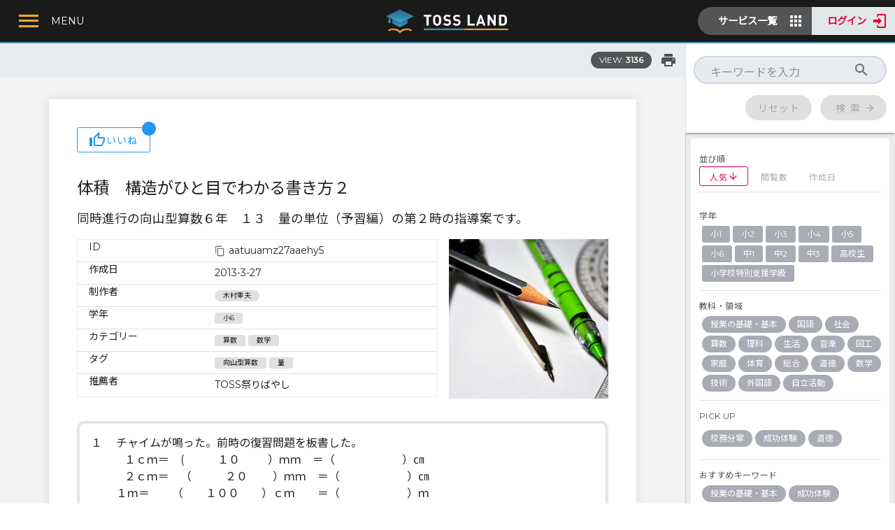

--- FILE ---
content_type: text/html; charset=utf-8
request_url: https://land.toss-online.com/lesson/aatuuamz27aaehy5
body_size: 31106
content:
<!doctype html>
<html lang="ja" data-n-head="%7B%22lang%22:%7B%221%22:%22ja%22%7D%7D">
  <head prefix="og: http://ogp.me/ns#"><title>体積　構造がひと目でわかる書き方２ | TOSSランド</title><meta name="description" content="同時進行の向山型算数６年　１３　量の単位（予習編）の第２時の指導案です。
対象学年：小6"><meta property="og:type" content="article"><meta property="og:article:author" content="木村重夫"><meta property="og:title" content="体積　構造がひと目でわかる書き方２ | TOSSランド"><meta property="og:description" content="同時進行の向山型算数６年　１３　量の単位（予習編）の第２時の指導案です。
対象学年：小6"><meta property="og:site_name" content="TOSSランド"><meta property="og:image" content="https://storage.googleapis.com/tossland/lz5GAD1hLVZ/l.jpg"><meta property="og:url" content="https://land.toss-online.com/lesson/aatuuamz27aaehy5"><meta name="twitter:card" content="summary_large_image"><script async src="https://pagead2.googlesyndication.com/pagead/js/adsbygoogle.js?client=ca-pub-4343788533722817" crossorigin="anonymous"></script><script>window.SERVER_DATA={"tags":{"341":{"ja":{"d":"","s":"体育_体つくり運動_体ほぐし"},"grps":["mNe","S","L2"],"order":0,"id":"341"},"424":{"ja":{"d":"","s":"校務"},"grps":["TOP"],"order":6,"id":"424"},"477":{"ja":{"d":"","s":"理科_エネルギー_自然環境の保全と科学技術の利用"},"grps":["5UL","S","L2"],"order":22,"id":"477"},"739":{"ja":{"d":"","s":"体育_TOSS・向山型有名指導法　その他_二重跳び"},"grps":["mNe","S","L2"],"order":41,"id":"739"},"04x":{"ja":{"d":"","s":"校務詳細_9月_交通安全対策"},"grps":["b04","S","L2"],"order":380,"id":"04x"},"07o":{"ja":{"d":"","s":"体育_器械運動_マット"},"grps":["mNe","S","L2"],"order":4,"id":"07o"},"0De":{"ja":{"d":"","s":"基盤的学力特別支援_医教連携_エビデンス"},"grps":["c2k","S","L2"],"order":29,"id":"0De"},"0Zz":{"ja":{"s":"基盤的学力算数_数学的思考力の指導_プログラミング的思考"},"grps":["boH","S"],"order":15,"id":"0Zz"},"0jr":{"ja":{"d":"","s":"基盤的学力特別支援_海外の動向_システム"},"grps":["c2k","S","L2"],"order":119,"id":"0jr"},"0p5":{"ja":{"d":"","s":"総合_現代的な諸課題に対応 する横断的・総合的な課題_福祉・健康"},"grps":["UXl","S","L2"],"order":3,"id":"0p5"},"0rH":{"ja":{"s":"基盤的学力算数_数学的思考力の指導_原理の応用"},"grps":["S","boH"],"order":16,"id":"0rH"},"0s9":{"ja":{"d":"","s":"静岡県"},"grps":["R1","X","RGN","S"],"order":21,"id":"0s9"},"0wj":{"ja":{"d":"","s":"数学_数学Ｂ_数列"},"grps":["xKl","S","L2"],"order":36,"id":"0wj"},"1Ee":{"ja":{"d":"","s":"道徳_主として人との関わりに関すること_友情,信頼"},"grps":["NVH","S","L2"],"order":9,"id":"1Ee"},"1GQ":{"ja":{"d":"","s":"体育_TOSS・向山型有名指導法　その他_開脚跳び"},"grps":["mNe","S","L2"],"order":37,"id":"1GQ"},"1O1":{"ja":{"d":"","s":"基盤的学力外国語_話すこと_語順"},"grps":["S","PYs","L2"],"order":211,"id":"1O1"},"1V2":{"ja":{"d":"","s":"自由研究・キャリア教育"},"grps":["S","P","BUz","ST2"],"order":21,"id":"1V2"},"1Vo":{"ja":{"d":"","s":"技術_授業の組み立て方の工夫_スパイラル型の技能習得指導"},"grps":["bL8","S","L2"],"order":19,"id":"1Vo"},"1Wp":{"ja":{"d":"","s":"授業の基礎・基本_教師のベーシックスキル_声（トーン）"},"grps":["8AD","S","L2"],"order":12,"id":"1Wp"},"1i6":{"ja":{"d":"","s":"家庭_家庭科授業のヒント_外部人材活用"},"grps":["ijO","S","L2"],"order":9,"id":"1i6"},"1pq":{"ja":{"d":"","s":"算数_数と計算_わり算"},"grps":["IiD","S","L2"],"order":5,"id":"1pq"},"1yN":{"ja":{"d":"","s":"授業の基礎・基本_教師のベーシックスキル_時間感覚"},"grps":["8AD","S","L2"],"order":20,"id":"1yN"},"2AK":{"ja":{"d":"","s":"技術_「授業の腕を上げる法則」実践例_第四条　全員の原則"},"grps":["bL8","S","L2"],"order":10,"id":"2AK"},"2Kw":{"ja":{"d":"","s":"総合_現代的な諸課題に対応 する横断的・総合的な課題_防災教育"},"grps":["UXl","S","L2"],"order":4,"id":"2Kw"},"2Nf":{"ja":{"s":"自立活動_健康の保持_病気の状態の理解と生活管理"},"grps":["OlFr","S"],"order":2,"id":"2Nf"},"2OQ":{"ja":{"d":"","s":"基盤的学力特別支援_その他の発達障害_睡眠障害"},"grps":["c2k","S","L2"],"order":99,"id":"2OQ"},"2a2":{"ja":{"d":"","s":"道徳_主として人との関わりに関すること_親切,思いやり"},"grps":["NVH","S","L2"],"order":6,"id":"2a2"},"2bx":{"ja":{"d":"","s":"山梨県"},"grps":["R1","X","RGN","S"],"order":18,"id":"2bx"},"2cn":{"ja":{"d":"","s":"校務詳細_5月_運動会"},"grps":["b04","S","L2"],"order":250,"id":"2cn"},"2eT":{"ja":{"d":"","s":"校務詳細_7月8月_不審者対応マニュアルの点検"},"grps":["b04","S","L2"],"order":320,"id":"2eT"},"2fb":{"ja":{"d":"","s":"兵庫県"},"grps":["R1","X","RGN","S"],"order":27,"id":"2fb"},"2hP":{"ja":{"d":"","s":"理科_物質_化学変化と電池"},"grps":["5UL","S","L2"],"order":8,"id":"2hP"},"2j5":{"ja":{"d":"","s":"理科_エネルギー_エネルギーと物質"},"grps":["5UL","S","L2"],"order":21,"id":"2j5"},"2m9":{"ja":{"d":"","s":"数学_図形_平面図形"},"grps":["xKl","S","L2"],"order":8,"id":"2m9"},"2qq":{"ja":{"s":"基盤的学力算数_計算力の指導_さくらんぼ計算"},"grps":["S","boH"],"order":3,"id":"2qq"},"33h":{"ja":{"d":"","s":"特別活動_給食室・栄養士_食後の指導"},"grps":["S","6mW","L2"],"order":246,"id":"33h"},"36L":{"ja":{"d":"","s":"青森県"},"grps":["R1","X","RGN","S"],"order":1,"id":"36L"},"38b":{"ja":{"s":"自立活動_健康の保持_身体各部の状態の理解と養護"},"grps":["OlFr","S"],"order":3,"id":"38b"},"3AS":{"ja":{"s":"基盤的学力算数_数量・図形の指導_立体図形"},"grps":["S","boH"],"order":34,"id":"3AS"},"3DQ":{"ja":{"d":"","s":"体育_走・跳の運動／陸上運動_ハードル走"},"grps":["mNe","S","L2"],"order":14,"id":"3DQ"},"3FA":{"ja":{"d":"","s":"算数_図形_時"},"grps":["IiD","S","L2"],"order":10,"id":"3FA"},"3Iw":{"ja":{"d":"","s":"技術_「授業の腕を上げる法則」実践例_第二条　一時一事の原則"},"grps":["bL8","S","L2"],"order":8,"id":"3Iw"},"3K6":{"ja":{"d":"","s":"理科_物質_水溶液とイオン"},"grps":["5UL","S","L2"],"order":7,"id":"3K6"},"3Lp":{"ja":{"d":"","s":"音楽_歌唱・合唱_和音"},"grps":["HWL","S","L2"],"order":3,"id":"3Lp"},"3S4":{"ja":{"d":"","s":"基盤的学力国語_達意の文を書く作文力の指導_向山型作文指導"},"grps":["S","sOL","L2"],"order":8,"id":"3S4"},"3VB":{"ja":{"d":"","s":"校務詳細_通年_教育計画冊子の作り方"},"grps":["b04","S","L2"],"order":710,"id":"3VB"},"3WE":{"ja":{"d":"","s":"数学_数学Ⅰ_データの分析"},"grps":["xKl","S","L2"],"order":24,"id":"3WE"},"3b5":{"ja":{"d":"","s":"技術_「授業の腕を上げる法則」実践例_第十条　激励の原則"},"grps":["bL8","S","L2"],"order":16,"id":"3b5"},"3gY":{"ja":{"d":"","s":"基盤的学力特別支援_その他_専門職"},"grps":["c2k","S","L2"],"order":10,"id":"3gY"},"3oY":{"ja":{"d":"","s":"音楽_歌唱・合唱_その他"},"grps":["S","HWL","L2"],"order":112,"id":"3oY"},"3qy":{"ja":{"s":"基盤的学力算数_数量・図形の指導_平面図形"},"grps":["S","boH"],"order":33,"id":"3qy"},"3xj":{"ja":{"d":"","s":"図工_図工授業の豆知識_工作"},"grps":["Pdx","S","L2"],"order":16,"id":"3xj"},"4Ai":{"ja":{"d":"","s":"基盤的学力特別支援_ADHD_不注意"},"grps":["c2k","S","L2"],"order":250,"id":"4Ai"},"4Ct":{"ja":{"d":"","s":"基礎学力 外国語"},"grps":["S"],"order":2,"id":"4Ct"},"4Md":{"ja":{"d":"","s":"授業の基礎・基本_教材のユースウェアと教材採択_優れた教材を正しく使う方法"},"grps":["8AD","S","L2"],"order":32,"id":"4Md"},"4Sa":{"ja":{"d":"","s":"基盤的学力特別支援_LD_ディスレクシア"},"grps":["c2k","S","L2"],"order":9,"id":"4Sa"},"4Ss":{"ja":{"d":"","s":"学校外活動"},"grps":["P","SB2","S","ST3"],"order":24,"id":"4Ss"},"4fA":{"ja":{"d":"","s":"生活_学校・家庭及び地域の生活_地域と生活"},"grps":["TON","S","L2"],"order":2,"id":"4fA"},"4vn":{"ja":{"d":"","s":"理科_地球_自然の恵みと気象災害"},"grps":["5UL","S","L2"],"order":37,"id":"4vn"},"4xB":{"ja":{"s":"自立活動_環境の把握_感覚を総合的に活用した周囲の状況についての把握と状況に応じた行動"},"grps":["OlFr","S"],"order":16,"id":"4xB"},"54y":{"ja":{"d":"","s":"技術_「授業の腕を上げる法則」実践例_第九条　個別評定の原則"},"grps":["bL8","S","L2"],"order":15,"id":"54y"},"5FJ":{"ja":{"d":"","s":"京都府"},"grps":["R1","X","RGN","S"],"order":25,"id":"5FJ"},"5NK":{"ja":{"d":"","s":"道徳_主として集団や社会との関わりに関すること_勤労,公共の精神"},"grps":["NVH","S","L2"],"order":14,"id":"5NK"},"5Tj":{"ja":{"d":"","s":"基盤的学力特別支援_ADHD_ワーキングメモリー"},"grps":["c2k","S","L2"],"order":164,"id":"5Tj"},"5UE":{"ja":{"d":"","s":"基盤的学力外国語_話すこと・やり取り_アクティビティ"},"grps":["S","PYs","L2"],"order":45,"id":"5UE"},"5UL":{"ja":{"d":"","s":"理科"},"grps":["TSB","P","S","SBJ"],"order":4,"id":"5UL"},"5aJ":{"ja":{"d":"","s":"社会_観光_観光立国教育"},"grps":["WGy","S","L2"],"order":44,"id":"5aJ"},"5dW":{"ja":{"d":"","s":"学校外活動_社会貢献活動_チャレンジランキング"},"grps":["4Ss","S","L2"],"order":135,"id":"5dW"},"5el":{"ja":{"d":"","s":"家庭_衣食住の生活_衣生活"},"grps":["ijO","S","L2"],"order":3,"id":"5el"},"5pq":{"ja":{"d":"","s":"総合_現代的な諸課題に対応 する横断的・総合的な課題_産業教育（流通・貿易）"},"grps":["UXl","S","L2"],"order":7,"id":"5pq"},"66w":{"ja":{"d":"","s":"理科_物質_物と重さ"},"grps":["5UL","S","L2"],"order":0,"id":"66w"},"6Eb":{"ja":{"d":"","s":"道徳_主として集団や社会との関わりに関すること_家族愛,家庭生活の充実"},"grps":["NVH","S","L2"],"order":11,"id":"6Eb"},"6J7":{"ja":{"d":"","s":"音楽_器楽_その他"},"grps":["S","HWL","L2"],"order":235,"id":"6J7"},"6NW":{"ja":{"d":"","s":"校務詳細_5月_職層の研修"},"grps":["b04","S","L2"],"order":240,"id":"6NW"},"6T8":{"ja":{"d":"","s":"社会_TOSS・向山実践_交通事故"},"grps":["WGy","S","L2"],"order":36,"id":"6T8"},"6ar":{"ja":{"d":"","s":"山形県"},"grps":["R1","X","RGN","S"],"order":5,"id":"6ar"},"6cY":{"ja":{"d":"","s":"岩手県"},"grps":["R1","X","RGN","S"],"order":2,"id":"6cY"},"6eJ":{"ja":{"d":"","s":"道徳_主として生命や自然,崇高なものとの関わりに関すること_自然愛護"},"grps":["NVH","S","L2"],"order":18,"id":"6eJ"},"6mR":{"ja":{"d":"","s":"沖縄県"},"grps":["R1","X","RGN","S"],"order":46,"id":"6mR"},"6mW":{"ja":{"d":"","s":"特別活動"},"grps":["P","SB2","S","hvG","ST2"],"order":19,"id":"6mW"},"6qa":{"ja":{"d":"","s":"基盤的学力特別支援_その他の発達障害_てんかん"},"grps":["c2k","S","L2"],"order":234,"id":"6qa"},"6tN":{"ja":{"d":"","s":"算数_変化と関係_単位"},"grps":["IiD","S","L2"],"order":13,"id":"6tN"},"6uu":{"ja":{"d":"","s":"図工_絵や立体、工作、造形遊び_絵"},"grps":["Pdx","S","L2"],"order":1,"id":"6uu"},"6wh":{"ja":{"d":"","s":"図工_絵や立体、工作、造形遊び_工作"},"grps":["Pdx","S","L2"],"order":3,"id":"6wh"},"73d":{"ja":{"d":"","s":"基盤的学力特別支援_その他_認知行動療法"},"grps":["c2k","S","L2"],"order":107,"id":"73d"},"73e":{"ja":{"d":"","s":"国語_伝統的な言語文化と国語の特質_言語の特徴・使い方"},"grps":["ndi","S","L2"],"order":12,"id":"73e"},"7LU":{"ja":{"d":"","s":"社会_歴史_日本の歴史（鎌倉・室町）"},"grps":["WGy","S","L2"],"order":9,"id":"7LU"},"7Ng":{"ja":{"d":"","s":"理科_地球_太陽系と恒星"},"grps":["5UL","S","L2"],"order":39,"id":"7Ng"},"7Rb":{"ja":{"d":"","s":"社会_歴史_日本の歴史（戦国・江戸）"},"grps":["WGy","S","L2"],"order":10,"id":"7Rb"},"7ST":{"ja":{"d":"","s":"校務詳細_4月_業績評価・職務実績記録"},"grps":["b04","S","L2"],"order":170,"id":"7ST"},"7Tz":{"ja":{"d":"","s":"プログラミング教育_学校を会場とするが、教育課程外のもの_学校を会場とするが、教育課程外のもの"},"grps":["S","JG4","L2"],"order":201,"id":"7Tz"},"7ep":{"ja":{"d":"","s":"基盤的学力特別支援_その他_脳科学"},"grps":["c2k","S","L2"],"order":260,"id":"7ep"},"7jZ":{"ja":{"d":"","s":"音楽_音楽作り_楽器"},"grps":["HWL","S","L2"],"order":13,"id":"7jZ"},"7sQ":{"ja":{"d":"","s":"基盤的学力特別支援_医教連携_和久田学氏"},"grps":["c2k","S","L2"],"order":31,"id":"7sQ"},"81i":{"ja":{"s":"自立活動_環境の把握_感覚や認知の特性についての理解と対応"},"grps":["OlFr","S"],"order":14,"id":"81i"},"8AD":{"ja":{"d":"","s":"授業の基礎・基本"},"grps":["SBJ","S","RKW","P"],"order":0,"id":"8AD"},"8D0":{"ja":{"d":"","s":"基盤的学力特別支援_その他_支援方法"},"grps":["c2k","S","L2"],"order":228,"id":"8D0"},"8XZ":{"ja":{"d":"","s":"特別活動_学級経営_清掃指導"},"grps":["S","6mW","L2"],"order":11,"id":"8XZ"},"8Z8":{"ja":{"d":"","s":"校務詳細_7月8月_終業式"},"grps":["b04","S","L2"],"order":360,"id":"8Z8"},"8ar":{"ja":{"d":"","s":"埼玉県"},"grps":["R1","X","RGN","S"],"order":10,"id":"8ar"},"8il":{"ja":{"d":"","s":"音楽_歌唱・合唱_斉唱"},"grps":["HWL","S","L2"],"order":0,"id":"8il"},"8kd":{"ja":{"d":"","s":"特別活動_保健室_保健指導"},"grps":["S","6mW","L2"],"order":168,"id":"8kd"},"8sb":{"ja":{"d":"","s":"プログラミング教育_学習指導要領に例示されている単元等で実施するもの_まちの魅力（総合）"},"grps":["S","JG4","L2"],"order":241,"id":"8sb"},"8tO":{"ja":{"d":"","s":"社会_TOSS・向山実践_水の授業"},"grps":["WGy","S","L2"],"order":40,"id":"8tO"},"8xN":{"ja":{"d":"","s":"基盤的学力特別支援_その他の発達障害_発達性協調運動障害"},"grps":["c2k","S","L2"],"order":104,"id":"8xN"},"9Cp":{"ja":{"d":"","s":"基礎学力 国語"},"grps":["S"],"order":1,"id":"9Cp"},"9D5":{"ja":{"d":"","s":"特別活動_学級経営_お楽しみ会"},"grps":["S","6mW","L2"],"order":160,"id":"9D5"},"9Qx":{"ja":{"d":"","s":"学校外活動_社会貢献活動_環境教育"},"grps":["4Ss","S","L2"],"order":33,"id":"9Qx"},"9S5":{"ja":{"s":"基盤的学力算数_数量・図形の指導_比"},"grps":["S","boH"],"order":26,"id":"9S5"},"9VY":{"ja":{"d":"","s":"基盤的学力特別支援_海外の動向_アセスメント"},"grps":["c2k","S","L2"],"order":223,"id":"9VY"},"9Vm":{"ja":{"d":"","s":"体育_ゲーム／ボール運動_ネット型"},"grps":["mNe","S","L2"],"order":27,"id":"9Vm"},"9Wi":{"ja":{"d":"","s":"外国語_話すこと（やり取り）_会話の基本"},"grps":["usy","S","L2"],"order":2,"id":"9Wi"},"9qI":{"ja":{"d":"","s":"道徳_主として集団や社会との関わりに関すること_より良い学校生活、集団生活の充実"},"grps":["NVH","S","L2"],"order":17,"id":"9qI"},"9sR":{"ja":{"d":"","s":"体育_表現リズム遊び／表現運動_リズム"},"grps":["mNe","S","L2"],"order":30,"id":"9sR"},"9t7":{"ja":{"d":"","s":"道徳_主として自分自身に関すること_誠実・正直"},"grps":["NVH","S","L2"],"order":4,"id":"9t7"},"9vx":{"ja":{"d":"","s":"基盤的学力特別支援_ASD_早期発見のポイント"},"grps":["c2k","S","L2"],"order":158,"id":"9vx"},"9wX":{"ja":{"d":"","s":"山口県"},"grps":["R1","X","RGN","S"],"order":34,"id":"9wX"},"A0Q":{"ja":{"d":"","s":"体育_保健_健康な生活"},"grps":["mNe","S","L2"],"order":32,"id":"A0Q"},"A38":{"ja":{"d":"","s":"社会_歴史_日本の歴史（明治・大正）"},"grps":["WGy","S","L2"],"order":11,"id":"A38"},"AJ4":{"ja":{"d":"","s":"数学_数学Ａ_場合の数と確率"},"grps":["xKl","S","L2"],"order":34,"id":"AJ4"},"AJD":{"ja":{"d":"","s":"北海道"},"grps":["R1","X","RGN","S"],"order":0,"id":"AJD"},"AL6":{"ja":{"d":"","s":"基盤的学力特別支援_その他_TEACCH"},"grps":["c2k","S","L2"],"order":198,"id":"AL6"},"ALk":{"ja":{"d":"","s":"技術_「授業の腕を上げる法則」実践例_第五条　所持物の原則"},"grps":["bL8","S","L2"],"order":11,"id":"ALk"},"AMy":{"ja":{"d":"","s":"音楽_器楽_和音"},"grps":["HWL","S","L2"],"order":8,"id":"AMy"},"ANQ":{"ja":{"d":"","s":"校務詳細_11月_学級崩壊の予防と対応②"},"grps":["b04","S","L2"],"order":460,"id":"ANQ"},"AOo":{"ja":{"d":"","s":"学校外活動_社会貢献活動_その他"},"grps":["4Ss","S","L2"],"order":64,"id":"AOo"},"AP5":{"ja":{"d":"","s":"佐賀県"},"grps":["R1","X","RGN","S"],"order":40,"id":"AP5"},"AXE":{"ja":{"d":"","s":"理科_エネルギー_力のつり合い"},"grps":["5UL","S","L2"],"order":16,"id":"AXE"},"Arz":{"ja":{"d":"","s":"社会_TOSS・向山実践_奈良のみやこ（大仏）"},"grps":["WGy","S","L2"],"order":24,"id":"Arz"},"Aw1":{"ja":{"s":"基盤的学力算数_計算力の指導_四則混合計算"},"grps":["boH","S"],"order":6,"id":"Aw1"},"Ayj":{"ja":{"d":"","s":"岐阜県"},"grps":["R1","X","RGN","S"],"order":20,"id":"Ayj"},"Ayw":{"ja":{"s":"基盤的学力算数_計算力の指導_補助計算"},"grps":["S","boH"],"order":5,"id":"Ayw"},"B32":{"ja":{"d":"","s":"外国語_話すこと（やり取り）_フリートーク"},"grps":["usy","S","L2"],"order":4,"id":"B32"},"B9w":{"ja":{"d":"","s":"秋田県"},"grps":["R1","X","RGN","S"],"order":4,"id":"B9w"},"BGC":{"ja":{"d":"","s":"基盤的学力特別支援_その他_セロトニン５"},"grps":["c2k","S","L2"],"order":128,"id":"BGC"},"BHm":{"ja":{"d":"","s":"体育_器械運動_固定施設"},"grps":["mNe","S","L2"],"order":3,"id":"BHm"},"BIM":{"ja":{"d":"","s":"成功体験/逆転現象_社会_地図帳"},"grps":["S","Vl8","L2"],"order":57,"id":"BIM"},"BIh":{"ja":{"d":"","s":"校務詳細_11月_次年度教育計画への取り組み①"},"grps":["b04","S","L2"],"order":470,"id":"BIh"},"BIv":{"ja":{"d":"","s":"校務詳細_10月_避難訓練（地震）"},"grps":["b04","S","L2"],"order":440,"id":"BIv"},"BUz":{"ja":{"d":"","s":"21世紀型最先端の教育"},"grps":["TOP"],"order":5,"id":"BUz"},"BXC":{"ja":{"d":"","s":"数学_数学Ⅰ_図形と計量"},"grps":["xKl","S","L2"],"order":22,"id":"BXC"},"Bel":{"ja":{"d":"","s":"校務詳細_危機管理体制_自然災害の緊急対応（地震・火災）"},"grps":["b04","S","L2"],"order":590,"id":"Bel"},"Bem":{"ja":{"d":"","s":"社会_地理_わたしたちの都道府県"},"grps":["WGy","S","L2"],"order":1,"id":"Bem"},"Bhd":{"ja":{"d":"","s":"体育_水遊び／水泳運動_安全確保につながる運動"},"grps":["mNe","S","L2"],"order":23,"id":"Bhd"},"Bjo":{"ja":{"d":"","s":"基盤的学力特別支援_その他の発達障害_吃音"},"grps":["c2k","S","L2"],"order":206,"id":"Bjo"},"Bq9":{"ja":{"d":"","s":"道徳_TOSS道徳_生き方5原則"},"grps":["NVH","S","L2"],"order":21,"id":"Bq9"},"BrS":{"ja":{"d":"","s":"成功体験/逆転現象_算数_計算"},"grps":["S","Vl8","L2"],"order":110,"id":"BrS"},"C0M":{"ja":{"d":"","s":"自由研究・キャリア教育_SDGsの授業_SDGsの授業"},"grps":["1V2","S","L2"],"order":79,"id":"C0M"},"C0R":{"ja":{"d":"","s":"外国語_聞くこと_紹介，報告，描写，説明，意見"},"grps":["usy","S","L2"],"order":0,"id":"C0R"},"C4N":{"ja":{"d":"","s":"体育_器械運動_鉄棒"},"grps":["mNe","S","L2"],"order":5,"id":"C4N"},"CCY":{"ja":{"d":"","s":"総合_現代的な諸課題に対応 する横断的・総合的な課題_国際理解"},"grps":["UXl","S","L2"],"order":0,"id":"CCY"},"CJw":{"ja":{"d":"","s":"数学_数学Ⅱ_いろいろな式"},"grps":["xKl","S","L2"],"order":25,"id":"CJw"},"CP0":{"ja":{"s":"基盤的学力算数_計算力の指導_わり算のアルゴリズム"},"grps":["S","boH"],"order":8,"id":"CP0"},"CQg":{"ja":{"d":"","s":"音楽_ふしづくり_曲作り"},"grps":["HWL","S","L2"],"order":17,"id":"CQg"},"CTP":{"ja":{"d":"","s":"コンテンツタイプ"},"grps":[],"order":0,"id":"CTP"},"CWY":{"ja":{"d":"","s":"数学_データの活用_データの活⽤"},"grps":["xKl","S","L2"],"order":20,"id":"CWY"},"CbW":{"ja":{"d":"","s":"数学_数学Ⅱ_指数関数・対数関数"},"grps":["xKl","S","L2"],"order":27,"id":"CbW"},"Cbg":{"ja":{"d":"","s":"社会_歴史_日本の歴史（奈良・平安）"},"grps":["WGy","S","L2"],"order":8,"id":"Cbg"},"Cc0":{"ja":{"d":"","s":"社会_TOSS・向山実践_北方領土の授業"},"grps":["WGy","S","L2"],"order":35,"id":"Cc0"},"Ci8":{"ja":{"s":"基盤的学力算数_数学的活動_問題解決を説明する"},"grps":["boH","S"],"order":42,"id":"Ci8"},"Clm":{"ja":{"d":"","s":"理科_地球_地形"},"grps":["5UL","S","L2"],"order":31,"id":"Clm"},"CmR":{"ja":{"d":"","s":"基盤的学力特別支援_その他の発達障害_脳性まひ"},"grps":["c2k","S","L2"],"order":101,"id":"CmR"},"Cpa":{"ja":{"d":"","s":"プログラミング教育_教育課程内で各教科等とは別に実施するもの_教育課程内で各教科等とは別に実施するもの"},"grps":["S","JG4","L2"],"order":143,"id":"Cpa"},"D5Z":{"ja":{"d":"","s":"図工_酒井式描画指導法_生活の絵"},"grps":["Pdx","S","L2"],"order":5,"id":"D5Z"},"D6Q":{"ja":{"d":"","s":"基盤的学力特別支援_その他の発達障害_肢体不自由"},"grps":["c2k","S","L2"],"order":62,"id":"D6Q"},"DBS":{"ja":{"d":"","s":"愛媛県"},"grps":["R1","X","RGN","S"],"order":37,"id":"DBS"},"DHb":{"ja":{"d":"","s":"音楽_ふしづくり_指揮法"},"grps":["HWL","S","L2"],"order":20,"id":"DHb"},"DQ4":{"ja":{"d":"","s":"成功体験/逆転現象_体育_なわとび"},"grps":["S","Vl8","L2"],"order":145,"id":"DQ4"},"DgF":{"ja":{"d":"","s":"校務詳細_通年_地域行事との連携の在り方"},"grps":["b04","S","L2"],"order":660,"id":"DgF"},"Dkw":{"ja":{"d":"","s":"校務詳細_1月_業績評価・職務実績記録"},"grps":["b04","S","L2"],"order":523,"id":"Dkw"},"Dor":{"ja":{"d":"","s":"技術_授業の組み立て方の工夫_スモールステップで組み立てる"},"grps":["bL8","S","L2"],"order":17,"id":"Dor"},"Dqu":{"ja":{"d":"","s":"生活_身近な人々、社会及び自然_生活や出来事の伝え合い"},"grps":["TON","S","L2"],"order":7,"id":"Dqu"},"E0T":{"ja":{"s":"自立活動_環境の把握_感覚の補助及び代行手段の活用"},"grps":["OlFr","S"],"order":15,"id":"E0T"},"E2B":{"ja":{"s":"基盤的学力算数_数量・図形の指導_データの活用"},"grps":["boH","S"],"order":22,"id":"E2B"},"E5K":{"ja":{"d":"","s":"基盤的学力特別支援_その他の発達障害_ギフテッド"},"grps":["c2k","S","L2"],"order":58,"id":"E5K"},"ECR":{"ja":{"d":"","s":"音楽_音楽作り_手拍子"},"grps":["HWL","S","L2"],"order":12,"id":"ECR"},"EEq":{"ja":{"d":"","s":"基盤的学力特別支援_その他_ケース会議"},"grps":["c2k","S","L2"],"order":156,"id":"EEq"},"EIJ":{"ja":{"d":"","s":"基盤的学力外国語_話すこと_慣用表現"},"grps":["S","PYs","L2"],"order":183,"id":"EIJ"},"EMp":{"ja":{"d":"","s":"音楽_ふしづくり_記譜"},"grps":["HWL","S","L2"],"order":18,"id":"EMp"},"EPe":{"ja":{"d":"","s":"数学_図形_図形の相似"},"grps":["xKl","S","L2"],"order":12,"id":"EPe"},"EPg":{"ja":{"d":"","s":"小2"},"grps":["GRD","S"],"order":1,"id":"EPg"},"ERg":{"ja":{"d":"","s":"基盤的学力特別支援_医教連携_相談窓口"},"grps":["c2k","S","L2"],"order":229,"id":"ERg"},"EUJ":{"ja":{"d":"","s":"基盤的学力特別支援_ASD_コミュニケーション障害"},"grps":["c2k","S","L2"],"order":242,"id":"EUJ"},"EVz":{"ja":{"d":"","s":"成功体験/逆転現象_理科_生き物の観察"},"grps":["S","Vl8","L2"],"order":133,"id":"EVz"},"EZi":{"ja":{"d":"","s":"基盤的学力特別支援_その他_感覚統合"},"grps":["c2k","S","L2"],"order":122,"id":"EZi"},"EjL":{"ja":{"d":"","s":"校務詳細_6月_1日授業参観"},"grps":["b04","S","L2"],"order":270,"id":"EjL"},"Emk":{"ja":{"s":"基盤的学力算数_数量・図形の指導_割合と百分率"},"grps":["S","boH"],"order":24,"id":"Emk"},"EzI":{"ja":{"s":"自立活動_コミュニケーション_コミュニケーションの基礎的能力"},"grps":["OlFr","S"],"order":23,"id":"EzI"},"F36":{"ja":{"d":"","s":"基盤的学力特別支援_その他の発達障害_情緒障害"},"grps":["c2k","S","L2"],"order":90,"id":"F36"},"F3z":{"ja":{"d":"","s":"社会_TOSS・向山実践_江戸時代の人口"},"grps":["WGy","S","L2"],"order":28,"id":"F3z"},"F52":{"ja":{"d":"","s":"技術_材料と加工に関する技術_最先端の技術をあつかう"},"grps":["bL8","S","L2"],"order":1,"id":"F52"},"F71":{"ja":{"s":"基盤的学力算数_数学的活動_問題づくり"},"grps":["S","boH"],"order":46,"id":"F71"},"FIB":{"ja":{"d":"","s":"基盤的学力外国語_話すこと・やり取り_ダイアローグ基本構文"},"grps":["S","PYs","L2"],"order":114,"id":"FIB"},"FPj":{"ja":{"d":"","s":"基盤的学力特別支援_LD_特徴・チェック"},"grps":["c2k","S","L2"],"order":12,"id":"FPj"},"FQb":{"ja":{"d":"","s":"基盤的学力特別支援_その他_教えて褒める"},"grps":["c2k","S","L2"],"order":83,"id":"FQb"},"FQs":{"ja":{"d":"","s":"道徳_主として集団や社会との関わりに関すること_公正,公平,社会正義"},"grps":["NVH","S","L2"],"order":13,"id":"FQs"},"FQz":{"ja":{"d":"","s":"岡山県"},"grps":["R1","X","RGN","S"],"order":32,"id":"FQz"},"FeO":{"ja":{"d":"","s":"基盤的学力特別支援_海外の動向_教材教具"},"grps":["c2k","S","L2"],"order":150,"id":"FeO"},"Fil":{"ja":{"d":"","s":"学校外活動_社会貢献活動_産業・金融・SDGs教育"},"grps":["4Ss","S","L2"],"order":153,"id":"Fil"},"FjJ":{"ja":{"d":"","s":"算数_図形_立体"},"grps":["IiD","S","L2"],"order":9,"id":"FjJ"},"FkB":{"ja":{"s":"基盤的学力算数_数量・図形の指導_角"},"grps":["S","boH"],"order":35,"id":"FkB"},"Fv9":{"ja":{"s":"基盤的学力算数_数学的活動_イラスト図・線分図・面積図による文章題指導"},"grps":["S","boH"],"order":43,"id":"Fv9"},"FxV":{"ja":{"d":"","s":"生活_身近な人々、社会及び自然_自然や物を使った遊び"},"grps":["TON","S","L2"],"order":5,"id":"FxV"},"Fzh":{"ja":{"s":"小学校特別支援学級"},"grps":["GRD","S"],"order":10,"id":"Fzh"},"G0h":{"ja":{"d":"","s":"図工_鑑賞_名画鑑賞"},"grps":["Pdx","S","L2"],"order":17,"id":"G0h"},"G9x":{"ja":{"d":"","s":"数学_データの活用_資料の活⽤"},"grps":["xKl","S","L2"],"order":18,"id":"G9x"},"GA6":{"ja":{"s":"自立活動_身体の動き_姿勢保持と運動・動作の補助的手段の活用"},"grps":["OlFr","S"],"order":19,"id":"GA6"},"GF2":{"ja":{"d":"","s":"社会_歴史_日本の歴史（昭和・近代）"},"grps":["WGy","S","L2"],"order":12,"id":"GF2"},"GFA":{"ja":{"d":"","s":"家庭_家族・家庭生活_家庭の仕事"},"grps":["ijO","S","L2"],"order":0,"id":"GFA"},"GG1":{"ja":{"d":"","s":"授業の基礎・基本_学習指導案_素人にはできない学習指導案の作り方"},"grps":["8AD","S","L2"],"order":25,"id":"GG1"},"GJ2":{"ja":{"d":"","s":"校務詳細_1月_6年生を送る会"},"grps":["b04","S","L2"],"order":521,"id":"GJ2"},"GJK":{"ja":{"d":"","s":"社会_TOSS・向山実践_地球の歴史"},"grps":["WGy","S","L2"],"order":38,"id":"GJK"},"GRD":{"ja":{"d":"","s":"学年"},"grps":["TOP"],"order":0,"id":"GRD"},"GTQ":{"ja":{"d":"","s":"数学_図形_円周角"},"grps":["xKl","S","L2"],"order":13,"id":"GTQ"},"GTX":{"ja":{"d":"","s":"大分県"},"grps":["R1","X","RGN","S"],"order":43,"id":"GTX"},"Gaj":{"ja":{"d":"","s":"基盤的学力外国語_話すこと・やり取り_ゲーム"},"grps":["S","PYs","L2"],"order":16,"id":"Gaj"},"Gpn":{"ja":{"d":"","s":"算数_データの活用_その他"},"grps":["S","IiD","L2"],"order":23,"id":"Gpn"},"Gv9":{"ja":{"d":"","s":"鳥取県"},"grps":["R1","X","RGN","S"],"order":30,"id":"Gv9"},"GwE":{"ja":{"d":"","s":"授業の基礎・基本_授業の原則10か条_授業の原則十か条の概要"},"grps":["8AD","S","L2"],"order":0,"id":"GwE"},"H7o":{"ja":{"d":"","s":"技術_情報に関する技術_情報モラル"},"grps":["bL8","S","L2"],"order":6,"id":"H7o"},"HEL":{"ja":{"d":"","s":"福井県"},"grps":["R1","X","RGN","S"],"order":17,"id":"HEL"},"HEr":{"ja":{"d":"","s":"校務詳細_9月_シルバーの3日間"},"grps":["b04","S","L2"],"order":370,"id":"HEr"},"HGu":{"ja":{"d":"","s":"外国語_読むこと_紹介，描写，説明，物語"},"grps":["usy","S","L2"],"order":1,"id":"HGu"},"HIx":{"ja":{"d":"","s":"授業の基礎・基本_教師のベーシックスキル_表情（笑顔）"},"grps":["8AD","S","L2"],"order":11,"id":"HIx"},"HWL":{"ja":{"d":"","s":"音楽"},"grps":["TSB","P","S","SBJ"],"order":6,"id":"HWL"},"HXY":{"ja":{"d":"","s":"千葉県"},"grps":["R1","X","RGN","S"],"order":11,"id":"HXY"},"HlX":{"ja":{"d":"","s":"プログラミング教育_各教科の内容を指導する中で実施するもの_社会"},"grps":["S","JG4","L2"],"order":25,"id":"HlX"},"Hpb":{"ja":{"d":"","s":"校務詳細_12月_卒業式"},"grps":["b04","S","L2"],"order":490,"id":"Hpb"},"HqG":{"ja":{"d":"","s":"校務詳細_10月_授業参観"},"grps":["b04","S","L2"],"order":430,"id":"HqG"},"Hrc":{"ja":{"d":"","s":"総合_現代的な諸課題に対応 する横断的・総合的な課題_キャリア教育"},"grps":["UXl","S","L2"],"order":5,"id":"Hrc"},"Hwp":{"ja":{"d":"","s":"数学_数学Ⅱ_三角関数"},"grps":["xKl","S","L2"],"order":28,"id":"Hwp"},"Hx8":{"ja":{"d":"","s":"基盤的学力特別支援_その他_自己肯定感"},"grps":["c2k","S","L2"],"order":7,"id":"Hx8"},"Hxx":{"ja":{"d":"","s":"技術_教科をマネージメントする_授業のシステムを作る"},"grps":["bL8","S","L2"],"order":20,"id":"Hxx"},"Hy5":{"ja":{"d":"","s":"長野県"},"grps":["R1","X","RGN","S"],"order":19,"id":"Hy5"},"Hzz":{"ja":{"d":"","s":"プログラミング教育_各教科の内容を指導する中で実施するもの_国語"},"grps":["S","JG4","L2"],"order":94,"id":"Hzz"},"I3B":{"ja":{"d":"","s":"基盤的学力特別支援_その他_校内委員会"},"grps":["c2k","S","L2"],"order":176,"id":"I3B"},"I61":{"ja":{"d":"","s":"理科_生命_動物"},"grps":["5UL","S","L2"],"order":26,"id":"I61"},"I7n":{"ja":{"s":"基盤的学力算数_計算力の指導_百玉（二十玉）そろばん"},"grps":["S","boH"],"order":12,"id":"I7n"},"I9O":{"ja":{"s":"自立活動_心理的な安定_障害による学習上又は生活上の困難を改善・克服する意欲"},"grps":["OlFr","S"],"order":8,"id":"I9O"},"IAt":{"ja":{"d":"","s":"特別活動_その他_幼児教育"},"grps":["S","6mW","L2"],"order":2,"id":"IAt"},"IBZ":{"ja":{"d":"","s":"社会_公民_日本の工業生産"},"grps":["WGy","S","L2"],"order":16,"id":"IBZ"},"IGE":{"ja":{"d":"","s":"基盤的学力外国語_話すこと・やり取り_ダイアローグの復習　カード"},"grps":["S","PYs","L2"],"order":130,"id":"IGE"},"IIR":{"ja":{"d":"","s":"成功体験/逆転現象_その他_レクリエーション"},"grps":["S","Vl8","L2"],"order":95,"id":"IIR"},"IMF":{"ja":{"d":"","s":"理科_そのほか_理科室経営"},"grps":["5UL","S","L2"],"order":42,"id":"IMF"},"IQF":{"ja":{"d":"","s":"外国語_TOSS型英会話指導法_状況設定"},"grps":["usy","S","L2"],"order":9,"id":"IQF"},"ISK":{"ja":{"d":"","s":"音楽_ふしづくり_特別支援"},"grps":["HWL","S","L2"],"order":21,"id":"ISK"},"IWq":{"ja":{"d":"","s":"体育_ゲーム／ボール運動_ベースボール型"},"grps":["mNe","S","L2"],"order":28,"id":"IWq"},"IhD":{"ja":{"d":"","s":"プログラミング教育_学習指導要領に例示されている単元等で実施するもの_正多角形（算数）"},"grps":["S","JG4","L2"],"order":4,"id":"IhD"},"Ihk":{"ja":{"d":"","s":"数学_数と式_平方根"},"grps":["xKl","S","L2"],"order":5,"id":"Ihk"},"IiD":{"ja":{"d":"","s":"算数"},"grps":["TSB","P","S","SBJ"],"order":3,"id":"IiD"},"Iii":{"ja":{"d":"","s":"大阪府"},"grps":["R1","X","RGN","S"],"order":26,"id":"Iii"},"J6s":{"ja":{"s":"基盤的学力算数_計算力の指導_分数の計算"},"grps":["S","boH"],"order":10,"id":"J6s"},"J8D":{"ja":{"d":"","s":"理科_エネルギー_光と音"},"grps":["5UL","S","L2"],"order":10,"id":"J8D"},"J9O":{"ja":{"d":"","s":"図工_絵や立体、工作、造形遊び_造形遊び"},"grps":["Pdx","S","L2"],"order":0,"id":"J9O"},"JAC":{"ja":{"d":"","s":"総合_児童の興味・関心に基づく課題_情報モラル"},"grps":["UXl","S","L2"],"order":13,"id":"JAC"},"JDI":{"ja":{"d":"","s":"技術_「授業の腕を上げる法則」実践例_第一条　趣意説明の原則"},"grps":["bL8","S","L2"],"order":7,"id":"JDI"},"JG4":{"ja":{"d":"","s":"プログラミング教育"},"grps":["S","P","BUz","ST2"],"order":20,"id":"JG4"},"JY8":{"ja":{"s":"基盤的学力算数_計算力の指導_そろばん"},"grps":["S","boH"],"order":11,"id":"JY8"},"JgH":{"ja":{"s":"自立活動_人間関係の形成_自己の理解と行動の調整"},"grps":["OlFr","S"],"order":11,"id":"JgH"},"Jir":{"ja":{"d":"","s":"社会_観光_世界に誇る日本"},"grps":["WGy","S","L2"],"order":43,"id":"Jir"},"JpB":{"ja":{"d":"","s":"基盤的学力特別支援_その他の発達障害_統合失調症"},"grps":["c2k","S","L2"],"order":115,"id":"JpB"},"Jqu":{"ja":{"s":"基盤的学力算数_数学的思考力の指導_その他"},"grps":["boH","S"],"order":21,"id":"Jqu"},"JxT":{"ja":{"d":"","s":"基盤的学力特別支援_ASD_特徴"},"grps":["c2k","S","L2"],"order":91,"id":"JxT"},"JyQ":{"ja":{"d":"","s":"基盤的学力特別支援_その他の発達障害_反応性愛着障害"},"grps":["c2k","S","L2"],"order":248,"id":"JyQ"},"KF1":{"ja":{"d":"","s":"校務詳細_4月_いじめ・自殺"},"grps":["b04","S","L2"],"order":110,"id":"KF1"},"KJq":{"ja":{"d":"","s":"国語_伝統的な言語文化と国語の特質_伝統的な言語文化"},"grps":["ndi","S","L2"],"order":11,"id":"KJq"},"KUV":{"ja":{"s":"自立活動_身体の動き_姿勢と運動・動作の基本的技能"},"grps":["OlFr","S"],"order":18,"id":"KUV"},"Kb7":{"ja":{"d":"","s":"基盤的学力特別支援_その他の発達障害_パニック障害"},"grps":["c2k","S","L2"],"order":121,"id":"Kb7"},"Kl0":{"ja":{"d":"","s":"数学_図形_三平方の定理"},"grps":["xKl","S","L2"],"order":14,"id":"Kl0"},"Kof":{"ja":{"d":"","s":"数学_数学Ｃ_ベクトル"},"grps":["xKl","S","L2"],"order":39,"id":"Kof"},"Kpe":{"ja":{"d":"","s":"学校外活動_社会貢献活動_観光・まちづくり教育"},"grps":["4Ss","S","L2"],"order":85,"id":"Kpe"},"Kqv":{"ja":{"s":"基盤的学力算数_計算力の指導_小数の計算"},"grps":["S","boH"],"order":9,"id":"Kqv"},"Ktg":{"ja":{"d":"","s":"理科_エネルギー_力の合成・分解"},"grps":["5UL","S","L2"],"order":18,"id":"Ktg"},"Kv1":{"ja":{"d":"","s":"技術_授業の組み立て方の工夫_「局面の限定」を応用する"},"grps":["bL8","S","L2"],"order":18,"id":"Kv1"},"KxE":{"ja":{"d":"","s":"音楽_器楽_リコーダー"},"grps":["HWL","S","L2"],"order":5,"id":"KxE"},"Ky6":{"ja":{"d":"","s":"学校外活動_家庭教育・子育て_家庭教育・子育て"},"grps":["4Ss","S","L2"],"order":226,"id":"Ky6"},"Kyt":{"ja":{"d":"","s":"特別活動_特別活動_委員会活動"},"grps":["S","6mW","L2"],"order":109,"id":"Kyt"},"L2":{"ja":{"s":"下位カテゴリー"},"grps":["X"],"order":0,"id":"L2"},"L3V":{"ja":{"d":"","s":"数学_数と式_文字の式"},"grps":["xKl","S","L2"],"order":1,"id":"L3V"},"LAQ":{"ja":{"d":"","s":"体育_水遊び／水泳運動_浮いて進む運動"},"grps":["mNe","S","L2"],"order":19,"id":"LAQ"},"LTb":{"ja":{"d":"","s":"校務詳細_5月_全校朝会"},"grps":["b04","S","L2"],"order":200,"id":"LTb"},"LUO":{"ja":{"d":"","s":"小6"},"grps":["GRD","S"],"order":5,"id":"LUO"},"Ld1":{"ja":{"d":"","s":"図工_鑑賞_その他"},"grps":["Pdx","S","L2"],"order":243,"id":"Ld1"},"LpM":{"ja":{"d":"","s":"体育_体つくり運動_多様な動きをつくる"},"grps":["mNe","S","L2"],"order":1,"id":"LpM"},"M1r":{"ja":{"d":"","s":"成功体験授業"},"grps":["TOP"],"order":8,"id":"M1r"},"M7K":{"ja":{"d":"","s":"基盤的学力特別支援_ADHD_対応策"},"grps":["c2k","S","L2"],"order":178,"id":"M7K"},"M7f":{"ja":{"d":"","s":"特別活動_図書館_情報メディアの利用"},"grps":["S","6mW","L2"],"order":34,"id":"M7f"},"MD3":{"ja":{"d":"","s":"理科_地球_天体の動きと地球の自転・公転"},"grps":["5UL","S","L2"],"order":38,"id":"MD3"},"MKJ":{"ja":{"d":"","s":"音楽_鑑賞_邦楽"},"grps":["HWL","S","L2"],"order":9,"id":"MKJ"},"MMT":{"ja":{"d":"","s":"特別活動_特別活動_児童会活動"},"grps":["S","6mW","ST2","L2"],"order":227,"id":"MMT"},"McV":{"ja":{"s":"自立活動_心理的な安定_情緒の安定"},"grps":["OlFr","S"],"order":6,"id":"McV"},"N3w":{"ja":{"d":"","s":"総合_現代的な諸課題に対応 する横断的・総合的な課題_情報教育"},"grps":["UXl","S","L2"],"order":1,"id":"N3w"},"N5t":{"ja":{"d":"","s":"授業の基礎・基本_授業の原則10か条_一時一事の原則"},"grps":["8AD","S","L2"],"order":2,"id":"N5t"},"NAQ":{"ja":{"d":"","s":"生活_身近な人々、社会及び自然_公共物や公共施設の利用"},"grps":["TON","S","L2"],"order":3,"id":"NAQ"},"NHT":{"ja":{"d":"","s":"校務詳細_5月_避難訓練（引き渡し）"},"grps":["b04","S","L2"],"order":260,"id":"NHT"},"NIp":{"ja":{"d":"","s":"音楽_ふしづくり_名前呼び遊び"},"grps":["HWL","S","L2"],"order":14,"id":"NIp"},"NKR":{"ja":{"d":"","s":"社会_資料活用能力_調べ学習"},"grps":["WGy","S","L2"],"order":22,"id":"NKR"},"NM1":{"ja":{"d":"","s":"授業の基礎・基本_教師のベーシックスキル_作業指示"},"grps":["8AD","S","L2"],"order":17,"id":"NM1"},"NVH":{"ja":{"d":"","s":"道徳"},"grps":["P","PK","TSB","S","SBJ"],"order":11,"id":"NVH"},"NX1":{"ja":{"d":"","s":"基盤的学力特別支援_その他_特別支援コーディネーター"},"grps":["c2k","S","L2"],"order":245,"id":"NX1"},"NXE":{"ja":{"d":"","s":"家庭_家族・家庭生活_団らん"},"grps":["ijO","S","L2"],"order":1,"id":"NXE"},"NZQ":{"ja":{"d":"","s":"校務詳細_4月_黄金の3日間"},"grps":["b04","S","L2"],"order":190,"id":"NZQ"},"NZX":{"ja":{"d":"","s":"校務分掌"},"grps":["POP","S","PK","SB2"],"order":0,"id":"NZX"},"Nbd":{"ja":{"d":"","s":"プログラミング教育_各教科の内容を指導する中で実施するもの_体育"},"grps":["S","JG4","L2"],"order":1,"id":"Nbd"},"NgL":{"ja":{"d":"","s":"総合_現代的な諸課題に対応 する横断的・総合的な課題_消費者教育"},"grps":["UXl","S","L2"],"order":8,"id":"NgL"},"Nu9":{"ja":{"s":"自立活動_コミュニケーション_言語の形成と活用"},"grps":["OlFr","S"],"order":25,"id":"Nu9"},"O1Z":{"ja":{"d":"","s":"特別活動_図書館_情報検索とまとめ方の方法"},"grps":["S","6mW","L2"],"order":69,"id":"O1Z"},"O3A":{"ja":{"d":"","s":"家庭_家庭科授業のヒント_ＰＣの活用"},"grps":["ijO","S","L2"],"order":10,"id":"O3A"},"OFU":{"ja":{"d":"","s":"社会_TOSS・向山実践_青森のりんご"},"grps":["WGy","S","L2"],"order":23,"id":"OFU"},"OIg":{"ja":{"d":"","s":"校務詳細_7月8月_服務事故防止と研修"},"grps":["b04","S","L2"],"order":350,"id":"OIg"},"OSt":{"ja":{"d":"","s":"特別活動_学級経営_学級活動"},"grps":["6mW","ST2","S","L2"],"order":35,"id":"OSt"},"OlFr":{"ja":{"s":"自立活動"},"grps":["P","TSB","S","SBJ"],"order":16,"id":"OlFr"},"OrF":{"ja":{"d":"","s":"校務詳細_通年_教員の働き方改革事例集"},"grps":["b04","S","L2"],"order":700,"id":"OrF"},"P":{"ja":{"d":"","s":"タッグ親"},"grps":[],"order":0,"id":"P"},"P3G":{"ja":{"d":"","s":"理科_生命_生物の種類の多様性と変化"},"grps":["5UL","S","L2"],"order":28,"id":"P3G"},"PC":{"ja":{"s":"PICKUPコンテンツ"},"grps":["X"],"order":0,"id":"PC"},"PK":{"ja":{"d":"","s":"PICK UP"},"grps":["TOP"],"order":2,"id":"PK"},"PL":{"ja":{"d":"","s":"プレーリスト"},"grps":["CTP","X","S"],"order":0,"id":"PL"},"POC":{"ja":{"s":"自立活動_心理的な安定_状況の理解と変化への対応"},"grps":["OlFr","S"],"order":7,"id":"POC"},"POP":{"ja":{"d":"","s":"人気キーワード"},"grps":[],"order":0,"id":"POP"},"PUg":{"ja":{"d":"","s":"プログラミング教育_学習指導要領に例示されている単元等で実施するもの_情報化の進展（総合）"},"grps":["S","JG4","L2"],"order":82,"id":"PUg"},"PWn":{"ja":{"s":"自立活動_人間関係の形成_他者とのかかわりの基礎"},"grps":["OlFr","S"],"order":9,"id":"PWn"},"PY8":{"ja":{"d":"","s":"校務詳細_10月_学芸会・学習発表会"},"grps":["b04","S","L2"],"order":420,"id":"PY8"},"PYs":{"ja":{"d":"","s":"基盤的学力外国語"},"grps":["P","RKW","S","ST2","YDR"],"order":16,"id":"PYs"},"Pdx":{"ja":{"d":"","s":"図工"},"grps":["TSB","P","S","SBJ"],"order":7,"id":"Pdx"},"Pka":{"ja":{"d":"","s":"校務詳細_6月_学級崩壊の予防と対応①"},"grps":["b04","S","L2"],"order":300,"id":"Pka"},"Plk":{"ja":{"d":"","s":"プログラミング教育_各教科の内容を指導する中で実施するもの_算数"},"grps":["S","JG4","L2"],"order":233,"id":"Plk"},"Pnw":{"ja":{"d":"","s":"プログラミング教育_クラブ活動など特定の児童を対象として教育課程内で実施するもの_クラブ活動など特定の児童を対象として教育課程内で実施するもの"},"grps":["S","JG4","L2"],"order":46,"id":"Pnw"},"Q8Y":{"ja":{"d":"","s":"理科_地球_日本の気象"},"grps":["5UL","S","L2"],"order":36,"id":"Q8Y"},"Q9A":{"ja":{"d":"","s":"理科_地球_災害"},"grps":["5UL","S","L2"],"order":33,"id":"Q9A"},"QFb":{"ja":{"d":"","s":"体育_体つくり運動_体の動きを高める"},"grps":["mNe","S","L2"],"order":2,"id":"QFb"},"QQ3":{"ja":{"d":"","s":"生活_自分自身の生活や成長_自分の成長"},"grps":["TON","S","L2"],"order":8,"id":"QQ3"},"QRL":{"ja":{"d":"","s":"新潟県"},"grps":["R1","X","RGN","S"],"order":14,"id":"QRL"},"QRc":{"ja":{"d":"","s":"理科_生命_人"},"grps":["5UL","S","L2"],"order":24,"id":"QRc"},"QV6":{"ja":{"d":"","s":"外国語_書くこと_報告，描写，説明，手紙，意見"},"grps":["usy","S","L2"],"order":7,"id":"QV6"},"QVJ":{"ja":{"d":"","s":"社会_歴史_偉人"},"grps":["WGy","S","L2"],"order":6,"id":"QVJ"},"QZ6":{"ja":{"d":"","s":"校務詳細_4月_始業式"},"grps":["b04","S","L2"],"order":130,"id":"QZ6"},"QgV":{"ja":{"d":"","s":"学校外活動_社会貢献活動_エネルギー教育"},"grps":["4Ss","S","L2"],"order":216,"id":"QgV"},"QiN":{"ja":{"d":"","s":"社会_地理_都道府県の名称と位置"},"grps":["WGy","S","L2"],"order":3,"id":"QiN"},"QnD":{"ja":{"d":"","s":"基盤的学力特別支援_その他_校内研修"},"grps":["c2k","S","L2"],"order":213,"id":"QnD"},"QqJ":{"ja":{"d":"","s":"校務詳細_7月8月_不祥事根絶研修"},"grps":["b04","S","L2"],"order":330,"id":"QqJ"},"R1":{"ja":{"d":"","s":"全国"},"grps":["RVW"],"order":0,"id":"R1"},"RBZ":{"ja":{"d":"","s":"数学_数学Ⅲ_積分法"},"grps":["xKl","S","L2"],"order":32,"id":"RBZ"},"RC":{"ja":{"s":"RECOMMENDコンテンツ"},"grps":["X"],"order":1,"id":"RC"},"REm":{"ja":{"d":"","s":"国語_書くこと_説明・報告"},"grps":["ndi","S","L2"],"order":3,"id":"REm"},"RGN":{"ja":{"d":"","s":"都道府県"},"grps":[],"order":0,"id":"RGN"},"RKW":{"ja":{"d":"","s":"おすすめキーワード"},"grps":["TOP"],"order":4,"id":"RKW"},"RVW":{"ja":{"d":"","s":"審査グループ"},"grps":[],"order":0,"id":"RVW"},"Rfw":{"ja":{"d":"","s":"道徳_主として人との関わりに関すること_礼儀"},"grps":["NVH","S","L2"],"order":8,"id":"Rfw"},"Rj8":{"ja":{"d":"","s":"長崎県"},"grps":["R1","X","RGN","S"],"order":41,"id":"Rj8"},"RlF":{"ja":{"d":"","s":"校務詳細_通年_周年行事の運営"},"grps":["b04","S","L2"],"order":650,"id":"RlF"},"RlO":{"ja":{"s":"自立活動_コミュニケーション_言語の受容と表出"},"grps":["OlFr","S"],"order":24,"id":"RlO"},"RsC":{"ja":{"d":"","s":"成功体験"},"grps":["S","RKW","PK"],"order":4,"id":"RsC"},"Rvm":{"ja":{"d":"","s":"体育_保健_けがの防止"},"grps":["mNe","S","L2"],"order":35,"id":"Rvm"},"S":{"ja":{"d":"","s":"検索"},"grps":[],"order":0,"id":"S"},"S3z":{"ja":{"d":"","s":"基盤的学力特別支援_海外の動向_ランドマーク"},"grps":["c2k","S","L2"],"order":151,"id":"S3z"},"S7S":{"ja":{"d":"","s":"基盤的学力特別支援_その他_TOSS教材"},"grps":["c2k","S","L2"],"order":225,"id":"S7S"},"S7j":{"ja":{"s":"自立活動_人間関係の形成_他者の意図や感情の理解"},"grps":["OlFr","S"],"order":10,"id":"S7j"},"SB2":{"ja":{"d":"","s":"教科外・他"},"grps":[],"order":3,"id":"SB2"},"SBJ":{"ja":{"d":"","s":"教科・領域"},"grps":["TOP","STP"],"order":1,"id":"SBJ"},"SJR":{"ja":{"d":"","s":"成功体験/逆転現象_その他_チャレラン"},"grps":["S","Vl8","L2"],"order":21,"id":"SJR"},"ST2":{"ja":{"d":"","s":"学級経営・他"},"grps":["STP"],"order":2,"id":"ST2"},"ST3":{"ja":{"d":"","s":"働き方"},"grps":["STP"],"order":3,"id":"ST3"},"STP":{"ja":{"d":"","s":"splash top"},"grps":[],"order":0,"id":"STP"},"Sdq":{"ja":{"d":"","s":"技術_エネルギー変換に関する技術_エネルギー問題"},"grps":["bL8","S","L2"],"order":3,"id":"Sdq"},"Sea":{"ja":{"d":"","s":"家庭_衣食住の生活_住生活"},"grps":["ijO","S","L2"],"order":5,"id":"Sea"},"Set":{"ja":{"d":"","s":"特別活動_その他_五色百人一首"},"grps":["S","6mW","L2"],"order":0,"id":"Set"},"Sk0":{"ja":{"d":"","s":"体育_表現リズム遊び／表現運動_表現"},"grps":["mNe","S","L2"],"order":29,"id":"Sk0"},"SmH":{"ja":{"d":"","s":"校務詳細_通年_学校の対応事例Q&A"},"grps":["b04","S","L2"],"order":680,"id":"SmH"},"Sn8":{"ja":{"d":"","s":"音楽_音楽作り_その他"},"grps":["S","HWL","L2"],"order":116,"id":"Sn8"},"SpJ":{"ja":{"d":"","s":"校務詳細_1月_始業式"},"grps":["b04","S","L2"],"order":522,"id":"SpJ"},"Sun":{"ja":{"d":"","s":"校務詳細_4月_学年・学級経営案"},"grps":["b04","S","L2"],"order":140,"id":"Sun"},"T1U":{"ja":{"d":"","s":"算数_数と計算_かけ算"},"grps":["IiD","S","L2"],"order":4,"id":"T1U"},"T23":{"ja":{"d":"","s":"社会_歴史_日本の歴史（縄文・弥生・古墳）"},"grps":["WGy","S","L2"],"order":7,"id":"T23"},"T57":{"ja":{"d":"","s":"図工_佐藤式工作_動く・遊ぶ"},"grps":["Pdx","S","L2"],"order":12,"id":"T57"},"T6c":{"ja":{"d":"","s":"奈良県"},"grps":["R1","X","RGN","S"],"order":28,"id":"T6c"},"TB9":{"ja":{"d":"","s":"校務詳細_3月_修了式"},"grps":["b04","S","L2"],"order":527,"id":"TB9"},"TBw":{"ja":{"d":"","s":"理科_そのほか_自由試行"},"grps":["5UL","S","L2"],"order":41,"id":"TBw"},"TC4":{"ja":{"d":"","s":"校務詳細_通年_人材育成の指標"},"grps":["b04","S","L2"],"order":640,"id":"TC4"},"THB":{"ja":{"d":"","s":"社会_資料活用能力_資料の読み取り"},"grps":["WGy","S","L2"],"order":20,"id":"THB"},"TKz":{"ja":{"d":"","s":"体育_ゲーム／ボール運動_ゴール型"},"grps":["mNe","S","L2"],"order":26,"id":"TKz"},"TL6":{"ja":{"d":"","s":"理科_そのほか_向山・小森型理科有名実践"},"grps":["5UL","S","L2"],"order":40,"id":"TL6"},"TON":{"ja":{"d":"","s":"生活"},"grps":["TSB","P","S","SBJ"],"order":5,"id":"TON"},"TOP":{"ja":{"d":"","s":"TOSSLANDトップ"},"grps":[],"order":0,"id":"TOP"},"TP7":{"ja":{"d":"","s":"図工_酒井式描画指導法_空想の絵"},"grps":["Pdx","S","L2"],"order":6,"id":"TP7"},"TSB":{"ja":{"s":"ユーザー担当教科"},"grps":[],"order":0,"id":"TSB"},"TSg":{"ja":{"d":"","s":"社会_地理_日本の国土・領土"},"grps":["WGy","S","L2"],"order":2,"id":"TSg"},"TU5":{"ja":{"d":"","s":"成功体験/逆転現象_国語_暗唱"},"grps":["S","Vl8","L2"],"order":146,"id":"TU5"},"TZ4":{"ja":{"d":"","s":"基盤的学力特別支援_海外の動向_ハイスコープ"},"grps":["c2k","S","L2"],"order":257,"id":"TZ4"},"TZV":{"ja":{"d":"","s":"基盤的学力特別支援_その他の発達障害_解離性障害"},"grps":["c2k","S","L2"],"order":37,"id":"TZV"},"TbB":{"ja":{"d":"","s":"校務詳細_最先端の取り組み_SDGsを教育課程に位置づける"},"grps":["b04","S","L2"],"order":600,"id":"TbB"},"TbQ":{"ja":{"d":"","s":"数学_数学Ⅰ_数と式"},"grps":["xKl","S","L2"],"order":21,"id":"TbQ"},"Thu":{"ja":{"d":"","s":"基盤的学力特別支援_その他_エラーレスラーニング"},"grps":["c2k","S","L2"],"order":212,"id":"Thu"},"TkX":{"ja":{"d":"","s":"広島県"},"grps":["R1","X","RGN","S"],"order":33,"id":"TkX"},"TlH":{"ja":{"s":"基盤的学力算数_計算力の指導_加法"},"grps":["boH","S"],"order":1,"id":"TlH"},"Tyg":{"ja":{"d":"","s":"授業の基礎・基本_授業づくり_習得と活用を意識した授業の構成方法"},"grps":["8AD","S","L2"],"order":23,"id":"Tyg"},"U":{"ja":{"d":"","s":"自由キーワード"},"grps":[],"order":0,"id":"U"},"U0j":{"ja":{"d":"","s":"体育_保健_心の健康"},"grps":["mNe","S","L2"],"order":34,"id":"U0j"},"U8V":{"ja":{"s":"基盤的学力算数_数学的活動_日常事象の問題解決"},"grps":["S","boH"],"order":41,"id":"U8V"},"UHy":{"ja":{"d":"","s":"家庭_衣食住の生活_食生活"},"grps":["ijO","S","L2"],"order":4,"id":"UHy"},"UJp":{"ja":{"d":"","s":"校務詳細_危機管理体制_熱中症対策"},"grps":["b04","S","L2"],"order":580,"id":"UJp"},"UPI":{"ja":{"d":"","s":"基盤的学力外国語_話すこと・やり取り_問答練習"},"grps":["S","PYs","L2"],"order":102,"id":"UPI"},"UPq":{"ja":{"d":"","s":"社会_公民_日本の政治"},"grps":["WGy","S","L2"],"order":19,"id":"UPq"},"UTR":{"ja":{"d":"","s":"香川県"},"grps":["R1","X","RGN","S"],"order":36,"id":"UTR"},"UUx":{"ja":{"d":"","s":"校務詳細_6月_不登校・DV"},"grps":["b04","S","L2"],"order":280,"id":"UUx"},"UXl":{"ja":{"d":"","s":"総合"},"grps":["TSB","P","S","SBJ"],"order":10,"id":"UXl"},"UYP":{"ja":{"d":"","s":"社会_TOSS・向山実践_日本の工業（仮設作り）"},"grps":["WGy","S","L2"],"order":41,"id":"UYP"},"Ua2":{"ja":{"d":"","s":"図工_図工授業の豆知識_絵"},"grps":["Pdx","S","L2"],"order":13,"id":"Ua2"},"Uaa":{"ja":{"d":"","s":"技術_エネルギー変換に関する技術_回路の保守と点検"},"grps":["bL8","S","L2"],"order":4,"id":"Uaa"},"Uci":{"ja":{"d":"","s":"成功体験/逆転現象_理科_実験"},"grps":["S","Vl8","L2"],"order":262,"id":"Uci"},"Uf5":{"ja":{"d":"","s":"家庭_消費生活・環境_限りある資源"},"grps":["ijO","S","L2"],"order":7,"id":"Uf5"},"UiU":{"ja":{"d":"","s":"技術_材料と加工に関する技術_日本人の気概を授業する"},"grps":["bL8","S","L2"],"order":2,"id":"UiU"},"Uj3":{"ja":{"d":"","s":"授業の基礎・基本_評価テスト_採点方法"},"grps":["8AD","S","L2"],"order":34,"id":"Uj3"},"UjJ":{"ja":{"d":"","s":"基盤的学力外国語_話すこと・やり取り_ダイアローグ指導　かるた"},"grps":["S","PYs","L2"],"order":142,"id":"UjJ"},"Ukc":{"ja":{"d":"","s":"体育_走・跳の運動／陸上運動_跳の運動遊び"},"grps":["mNe","S","L2"],"order":8,"id":"Ukc"},"Ukm":{"ja":{"d":"","s":"授業の基礎・基本_教材のユースウェアと教材採択_教材採択のポイント"},"grps":["8AD","S","L2"],"order":33,"id":"Ukm"},"Ulp":{"ja":{"d":"","s":"校務詳細_5月_勤務状況の管理"},"grps":["b04","S","L2"],"order":210,"id":"Ulp"},"UpB":{"ja":{"s":"基盤的学力算数_数量・図形の指導_比例と反比例"},"grps":["S","boH"],"order":27,"id":"UpB"},"Uwj":{"ja":{"d":"","s":"校務詳細_4月_避難訓練（火災）"},"grps":["b04","S","L2"],"order":180,"id":"Uwj"},"V0d":{"ja":{"d":"","s":"社会_資料活用能力_地図帳による地名当て"},"grps":["WGy","S","L2"],"order":21,"id":"V0d"},"V48":{"ja":{"d":"","s":"基礎学力 特別支援"},"grps":["S"],"order":3,"id":"V48"},"V6S":{"ja":{"d":"","s":"体育_水遊び／水泳運動_もぐる・浮く運動"},"grps":["mNe","S","L2"],"order":20,"id":"V6S"},"VCZ":{"ja":{"d":"","s":"校務詳細_危機管理体制_インフルエンザ・感染性疾病への対応"},"grps":["b04","S","L2"],"order":530,"id":"VCZ"},"VLt":{"ja":{"d":"","s":"理科_生命_遺伝の規則性と遺伝子"},"grps":["5UL","S","L2"],"order":27,"id":"VLt"},"VOE":{"ja":{"d":"","s":"校務詳細_危機管理体制_救急車を呼んだ時の対応"},"grps":["b04","S","L2"],"order":570,"id":"VOE"},"VP6":{"ja":{"d":"","s":"道徳_主として集団や社会との関わりに関すること_伝統と文化の尊重,国や郷土を愛する態度"},"grps":["NVH","S","L2"],"order":16,"id":"VP6"},"VPX":{"ja":{"d":"","s":"理科_物質_化学変化と物質の質量"},"grps":["5UL","S","L2"],"order":6,"id":"VPX"},"VSS":{"ja":{"d":"","s":"理科_エネルギー_てこの規則性"},"grps":["5UL","S","L2"],"order":14,"id":"VSS"},"VVW":{"ja":{"d":"","s":"基盤的学力特別支援_医教連携_杉山登志郎氏"},"grps":["c2k","S","L2"],"order":162,"id":"VVW"},"VVk":{"ja":{"d":"","s":"体育_走・跳の運動／陸上運動_高跳び"},"grps":["mNe","S","L2"],"order":12,"id":"VVk"},"VYh":{"ja":{"d":"","s":"授業の基礎・基本_授業の原則10か条_確認の原則"},"grps":["8AD","S","L2"],"order":8,"id":"VYh"},"Vaa":{"ja":{"d":"","s":"体育_TOSS・向山型有名指導法　その他_なわとび"},"grps":["mNe","S","L2"],"order":40,"id":"Vaa"},"Vh6":{"ja":{"d":"","s":"宮崎県"},"grps":["R1","X","RGN","S"],"order":44,"id":"Vh6"},"Vl8":{"ja":{"d":"","s":"成功体験/逆転現象"},"grps":["S","P","M1r","ST2"],"order":18,"id":"Vl8"},"Vml":{"ja":{"d":"","s":"基盤的学力特別支援_ASD_DSM-5"},"grps":["c2k","S","L2"],"order":76,"id":"Vml"},"Vwe":{"ja":{"d":"","s":"学校外活動_社会貢献活動_親守詩"},"grps":["4Ss","S","L2"],"order":204,"id":"Vwe"},"VyB":{"ja":{"d":"","s":"授業の基礎・基本_教師のベーシックスキル_立ち位置（動線）"},"grps":["8AD","S","L2"],"order":14,"id":"VyB"},"Vyh":{"ja":{"d":"","s":"校務詳細_最先端の取り組み_学力調査の分析と活用"},"grps":["b04","S","L2"],"order":620,"id":"Vyh"},"Vyi":{"ja":{"d":"","s":"国語_書くこと_意見"},"grps":["ndi","S","L2"],"order":4,"id":"Vyi"},"W31":{"ja":{"d":"","s":"理科_エネルギー_磁石"},"grps":["5UL","S","L2"],"order":11,"id":"W31"},"W3B":{"ja":{"d":"","s":"理科_地球_天気"},"grps":["5UL","S","L2"],"order":32,"id":"W3B"},"W3f":{"ja":{"d":"","s":"基盤的学力特別支援_医教連携_代表的な医薬品（コンサータ・ストラテラ）と効能"},"grps":["c2k","S","L2"],"order":155,"id":"W3f"},"W9L":{"ja":{"d":"","s":"基盤的学力特別支援_その他_アンガーマネジメント"},"grps":["c2k","S","L2"],"order":59,"id":"W9L"},"WCm":{"ja":{"d":"","s":"基盤的学力特別支援_その他の発達障害_チック症（TD）"},"grps":["c2k","S","L2"],"order":185,"id":"WCm"},"WGy":{"ja":{"d":"","s":"社会"},"grps":["TSB","P","S","SBJ"],"order":2,"id":"WGy"},"WHj":{"ja":{"d":"","s":"体育_水遊び／水泳運動_クロール"},"grps":["mNe","S","L2"],"order":21,"id":"WHj"},"WJw":{"ja":{"d":"","s":"成功体験/逆転現象_図工_絵画"},"grps":["S","Vl8","L2"],"order":247,"id":"WJw"},"WLd":{"ja":{"d":"","s":"体育_TOSS・向山型有名指導法　その他_表現"},"grps":["mNe","S","L2"],"order":42,"id":"WLd"},"WLz":{"ja":{"d":"","s":"基盤的学力特別支援_その他_合理的配慮"},"grps":["c2k","S","L2"],"order":40,"id":"WLz"},"WMW":{"ja":{"d":"","s":"社会_TOSS・向山実践_サイクル図の授業"},"grps":["WGy","S","L2"],"order":31,"id":"WMW"},"WVR":{"ja":{"d":"","s":"数学_図形_空間図形"},"grps":["xKl","S","L2"],"order":9,"id":"WVR"},"WdX":{"ja":{"d":"","s":"数学_数と式_連立方程式"},"grps":["xKl","S","L2"],"order":4,"id":"WdX"},"Wdr":{"ja":{"s":"自立活動_健康の保持_障害の特性の理解と生活環境の調整"},"grps":["OlFr","S"],"order":4,"id":"Wdr"},"Wgy":{"ja":{"d":"","s":"社会_TOSS・向山実践_学級憲法を作ろう"},"grps":["WGy","S","L2"],"order":25,"id":"Wgy"},"Whu":{"ja":{"d":"","s":"基盤的学力特別支援_医教連携_DSM"},"grps":["c2k","S","L2"],"order":24,"id":"Whu"},"Wjs":{"ja":{"d":"","s":"特別活動_学級経営_年間指導計画"},"grps":["S","6mW","L2"],"order":48,"id":"Wjs"},"WvF":{"ja":{"d":"","s":"算数_数と計算_たし算"},"grps":["IiD","S","L2"],"order":1,"id":"WvF"},"Wwn":{"ja":{"d":"","s":"社会_TOSS・向山実践_明治になって入ってきたもの"},"grps":["WGy","S","L2"],"order":30,"id":"Wwn"},"Wxg":{"ja":{"d":"","s":"図工_図工授業の豆知識_立体"},"grps":["Pdx","S","L2"],"order":15,"id":"Wxg"},"Wz9":{"ja":{"d":"","s":"数学_数と式_多項式の計算"},"grps":["xKl","S","L2"],"order":6,"id":"Wz9"},"X":{"ja":{"d":"","s":"見えないグループ"},"grps":[],"order":0,"id":"X"},"X2q":{"ja":{"d":"","s":"国語_書くこと_その他"},"grps":["ndi","S","L2"],"order":253,"id":"X2q"},"X3s":{"ja":{"d":"","s":"数学_データの活用_確率と統計"},"grps":["xKl","S","L2"],"order":19,"id":"X3s"},"XA1":{"ja":{"d":"","s":"理科_物質_燃焼の仕組み"},"grps":["5UL","S","L2"],"order":2,"id":"XA1"},"XCe":{"ja":{"d":"","s":"体育_走・跳の運動／陸上運動_走り高跳び"},"grps":["mNe","S","L2"],"order":16,"id":"XCe"},"XDB":{"ja":{"d":"","s":"校務詳細_4月_授業参観・懇談会"},"grps":["b04","S","L2"],"order":150,"id":"XDB"},"XFN":{"ja":{"d":"","s":"社会_公民_わたしたちの町"},"grps":["WGy","S","L2"],"order":13,"id":"XFN"},"XTJ":{"ja":{"d":"","s":"校務詳細_5月_特別支援教育"},"grps":["b04","S","L2"],"order":230,"id":"XTJ"},"XUp":{"ja":{"d":"","s":"社会_公民_日本の食糧生産"},"grps":["WGy","S","L2"],"order":15,"id":"XUp"},"XVK":{"ja":{"d":"","s":"道徳_主として人との関わりに関すること_感謝"},"grps":["NVH","S","L2"],"order":7,"id":"XVK"},"XWK":{"ja":{"d":"","s":"国語_伝統的な言語文化と国語の特質_漢字文化"},"grps":["ndi","S","L2"],"order":13,"id":"XWK"},"XaF":{"ja":{"d":"","s":"技術_教科をマネージメントする_学習のシステムを作る"},"grps":["bL8","S","L2"],"order":21,"id":"XaF"},"Xh1":{"ja":{"d":"","s":"基盤的学力国語_文章の意味を正確に理解する読解力の指導_テストの解き方基本パターン"},"grps":["S","sOL","L2"],"order":13,"id":"Xh1"},"XiR":{"ja":{"d":"","s":"音楽_ふしづくり_まねぶき"},"grps":["HWL","S","L2"],"order":16,"id":"XiR"},"Xip":{"ja":{"d":"","s":"図工_酒井式描画指導法_読書感想画"},"grps":["Pdx","S","L2"],"order":8,"id":"Xip"},"XlK":{"ja":{"d":"","s":"社会_TOSS・向山実践_雪国のくらし"},"grps":["WGy","S","L2"],"order":39,"id":"XlK"},"Xng":{"ja":{"d":"","s":"音楽_器楽_合奏"},"grps":["HWL","S","L2"],"order":6,"id":"Xng"},"Xyr":{"ja":{"d":"","s":"成功体験/逆転現象_算数_難問"},"grps":["S","Vl8","L2"],"order":52,"id":"Xyr"},"Y33":{"ja":{"s":"自立活動_健康の保持_生活のリズムや生活習慣の形成"},"grps":["OlFr","S"],"order":1,"id":"Y33"},"Y4h":{"ja":{"d":"","s":"校務詳細_3月_次年度教育計画への取り組み④"},"grps":["b04","S","L2"],"order":528,"id":"Y4h"},"Y70":{"ja":{"d":"","s":"国語_話すこと・聞くこと_話す聞くスキル"},"grps":["ndi","S","L2"],"order":0,"id":"Y70"},"YDR":{"ja":{"d":"","s":"基盤的学力"},"grps":["TOP"],"order":9,"id":"YDR"},"YF6":{"ja":{"d":"","s":"生活_学校・家庭及び地域の生活_家庭と生活"},"grps":["TON","S","L2"],"order":1,"id":"YF6"},"YKb":{"ja":{"d":"","s":"算数_数と計算_数"},"grps":["IiD","S","L2"],"order":0,"id":"YKb"},"YT2":{"ja":{"d":"","s":"授業の基礎・基本_教師のベーシックスキル_対応・応答"},"grps":["8AD","S","L2"],"order":15,"id":"YT2"},"YX2":{"ja":{"s":"基盤的学力算数_数学的活動_その他"},"grps":["S","boH"],"order":47,"id":"YX2"},"YbL":{"ja":{"d":"","s":"特別活動_給食室・栄養士_食育"},"grps":["S","6mW","L2"],"order":175,"id":"YbL"},"YdK":{"ja":{"d":"","s":"校務詳細_通年_スクールロイヤーとの連携"},"grps":["b04","S","L2"],"order":630,"id":"YdK"},"Yeb":{"ja":{"d":"","s":"技術_「授業の腕を上げる法則」実践例_第八条　確認の原則"},"grps":["bL8","S","L2"],"order":14,"id":"Yeb"},"YjQ":{"ja":{"d":"","s":"校務詳細_4月_1年生を迎える会"},"grps":["b04","S","L2"],"order":100,"id":"YjQ"},"Yq8":{"ja":{"d":"","s":"熊本県"},"grps":["R1","X","RGN","S"],"order":42,"id":"Yq8"},"Ysg":{"ja":{"d":"","s":"基盤的学力特別支援_医教連携_トラウマ"},"grps":["c2k","S","L2"],"order":49,"id":"Ysg"},"YtR":{"ja":{"d":"","s":"群馬県"},"grps":["R1","X","RGN","S"],"order":9,"id":"YtR"},"Z1b":{"ja":{"d":"","s":"校務詳細_2月_次年度教育計画への取り組み③"},"grps":["b04","S","L2"],"order":526,"id":"Z1b"},"Z3K":{"ja":{"d":"","s":"家庭_消費生活・環境_わたしたちの生活とお金"},"grps":["ijO","S","L2"],"order":6,"id":"Z3K"},"Z6j":{"ja":{"d":"","s":"鹿児島県"},"grps":["R1","X","RGN","S"],"order":45,"id":"Z6j"},"ZC3":{"ja":{"d":"","s":"国語_話すこと・聞くこと_討論"},"grps":["ndi","S","L2"],"order":2,"id":"ZC3"},"ZHS":{"ja":{"d":"","s":"体育_水遊び／水泳運動_水の中を移動する運動遊び"},"grps":["mNe","S","L2"],"order":17,"id":"ZHS"},"ZKO":{"ja":{"d":"","s":"道徳_主として自分自身に関すること_希望と勇気,努力と強い意志"},"grps":["NVH","S","L2"],"order":5,"id":"ZKO"},"ZKa":{"ja":{"d":"","s":"社会_TOSS・向山実践_江戸時代「最も重要な政策は」"},"grps":["WGy","S","L2"],"order":34,"id":"ZKa"},"ZNN":{"ja":{"d":"","s":"基盤的学力外国語_話すこと　　発表_発表　スピーチ"},"grps":["S","PYs","L2"],"order":166,"id":"ZNN"},"ZQI":{"ja":{"s":"基盤的学力算数_数量・図形の指導_単位換算"},"grps":["boH","S"],"order":32,"id":"ZQI"},"ZjD":{"ja":{"d":"","s":"特別活動_保健室_健康相談"},"grps":["S","6mW","L2"],"order":3,"id":"ZjD"},"ZnY":{"ja":{"d":"","s":"校務詳細_通年_情報管理の方策"},"grps":["b04","S","L2"],"order":690,"id":"ZnY"},"ZoA":{"ja":{"d":"","s":"社会_TOSS・向山実践_戦国時代"},"grps":["WGy","S","L2"],"order":37,"id":"ZoA"},"a5O":{"ja":{"d":"","s":"総合_学校の特色に応じた課題_伝統と文化"},"grps":["UXl","S","L2"],"order":12,"id":"a5O"},"aAo":{"ja":{"s":"基盤的学力算数_数学的思考力の指導_難問一問選択システム"},"grps":["S","boH"],"order":19,"id":"aAo"},"aC5":{"ja":{"s":"基盤的学力算数_計算力の指導_がい数"},"grps":["boH","S"],"order":7,"id":"aC5"},"aPt":{"ja":{"d":"","s":"成功体験/逆転現象_体育_ドッジボール"},"grps":["S","Vl8","L2"],"order":188,"id":"aPt"},"aRU":{"ja":{"d":"","s":"図工_絵や立体、工作、造形遊び_立体"},"grps":["Pdx","S","L2"],"order":2,"id":"aRU"},"aW0":{"ja":{"d":"","s":"数学_数と式_方程式"},"grps":["xKl","S","L2"],"order":2,"id":"aW0"},"aZQ":{"ja":{"d":"","s":"社会_公民_日本国憲法"},"grps":["WGy","S","L2"],"order":18,"id":"aZQ"},"afp":{"ja":{"s":"基盤的学力算数_数学的活動_先生が一目で分かる図の指導"},"grps":["S","boH"],"order":44,"id":"afp"},"agI":{"ja":{"d":"","s":"学校外活動_学校外活動_家庭教育・子育て"},"grps":["4Ss","S","L2"],"order":4,"id":"agI"},"apy":{"ja":{"d":"","s":"道徳_主として生命や自然,崇高なものとの関わりに関すること_生命の尊さ"},"grps":["NVH","S","L2"],"order":19,"id":"apy"},"ark":{"ja":{"d":"","s":"道徳_主として人との関わりに関すること_相互理解,寛容"},"grps":["NVH","S","L2"],"order":10,"id":"ark"},"ave":{"ja":{"d":"","s":"理科_生命_生物"},"grps":["5UL","S","L2"],"order":23,"id":"ave"},"avz":{"ja":{"d":"","s":"算数_変化と関係_関係"},"grps":["IiD","S","L2"],"order":12,"id":"avz"},"aw3":{"ja":{"d":"","s":"特別活動_給食室・栄養士_食事中の指導"},"grps":["S","6mW","L2"],"order":139,"id":"aw3"},"b04":{"ja":{"d":"","s":"校務詳細"},"grps":["424","S","P","ST3"],"order":23,"id":"b04"},"bKd":{"ja":{"s":"基盤的学力算数_数量・図形の指導_面積"},"grps":["boH","S"],"order":36,"id":"bKd"},"bKz":{"ja":{"d":"","s":"技術_「授業の腕を上げる法則」実践例_第七条　空白禁止の原則"},"grps":["bL8","S","L2"],"order":13,"id":"bKz"},"bL8":{"ja":{"d":"","s":"技術"},"grps":["TSB","P","S","SBJ"],"order":13,"id":"bL8"},"bLF":{"ja":{"d":"","s":"音楽_音楽作り_声"},"grps":["HWL","S","L2"],"order":11,"id":"bLF"},"bO0":{"ja":{"d":"","s":"理科_物質_水溶液の性質"},"grps":["5UL","S","L2"],"order":3,"id":"bO0"},"bUf":{"ja":{"d":"","s":"基盤的学力特別支援_LD_発展的支援"},"grps":["c2k","S","L2"],"order":218,"id":"bUf"},"bYh":{"ja":{"d":"","s":"体育_走・跳の運動／陸上運動_走の運動遊び"},"grps":["mNe","S","L2"],"order":7,"id":"bYh"},"baA":{"ja":{"d":"","s":"成功体験/逆転現象_国語_かるた"},"grps":["S","Vl8","L2"],"order":20,"id":"baA"},"bhd":{"ja":{"d":"","s":"校務詳細_11月_学校評価の作成"},"grps":["b04","S","L2"],"order":450,"id":"bhd"},"boH":{"ja":{"s":"基盤的学力算数"},"grps":["S","P","ST2","YDR"],"order":15.5,"id":"boH"},"buc":{"ja":{"d":"","s":"国語_伝統的な言語文化と国語の特質_その他"},"grps":["ndi","S","L2"],"order":132,"id":"buc"},"c2k":{"ja":{"d":"","s":"基盤的学力特別支援"},"grps":["P","RKW","S","ST2","YDR"],"order":17,"id":"c2k"},"c5B":{"ja":{"d":"","s":"成功体験/逆転現象_国語_作文"},"grps":["S","Vl8","L2"],"order":180,"id":"c5B"},"cGO":{"ja":{"d":"","s":"社会_TOSS・向山実践_邪馬台国はどこ？"},"grps":["WGy","S","L2"],"order":26,"id":"cGO"},"cK6":{"ja":{"d":"","s":"基盤的学力外国語_話すこと・やり取り_ダイアローグの復習"},"grps":["S","PYs","L2"],"order":63,"id":"cK6"},"cUk":{"ja":{"d":"","s":"校務詳細_12月_次年度教育計画への取り組み②"},"grps":["b04","S","L2"],"order":500,"id":"cUk"},"ckd":{"ja":{"d":"","s":"算数_図形_長さ"},"grps":["IiD","S","L2"],"order":6,"id":"ckd"},"cov":{"ja":{"d":"","s":"基盤的学力特別支援_医教連携_発達検査"},"grps":["c2k","S","L2"],"order":137,"id":"cov"},"cy0":{"ja":{"s":"自立活動_身体の動き_作業に必要な動作と円滑な遂行"},"grps":["OlFr","S"],"order":22,"id":"cy0"},"d33":{"ja":{"d":"","s":"授業の基礎・基本_授業の原則10か条_全員の原則"},"grps":["8AD","S","L2"],"order":4,"id":"d33"},"d8G":{"ja":{"d":"","s":"音楽_器楽_伴奏"},"grps":["HWL","S","L2"],"order":7,"id":"d8G"},"d93":{"ja":{"d":"","s":"プログラミング教育_プログラミング的思考を育てる授業_プログラミング的思考を育てる授業"},"grps":["S","JG4","L2"],"order":17,"id":"d93"},"dB9":{"ja":{"d":"","s":"高知県"},"grps":["R1","X","RGN","S"],"order":38,"id":"dB9"},"dJF":{"ja":{"d":"","s":"体育_走・跳の運動／陸上運動_小型ハードル走"},"grps":["mNe","S","L2"],"order":10,"id":"dJF"},"dKJ":{"ja":{"d":"","s":"数学_数学Ⅲ_極限"},"grps":["xKl","S","L2"],"order":30,"id":"dKJ"},"dRO":{"ja":{"d":"","s":"理科_エネルギー_力の働き"},"grps":["5UL","S","L2"],"order":15,"id":"dRO"},"daM":{"ja":{"d":"","s":"授業の基礎・基本_子供の学習スキル_ノートを綺麗に書かせて学力保証を行う"},"grps":["8AD","S","L2"],"order":26,"id":"daM"},"dfK":{"ja":{"d":"","s":"理科_エネルギー_運動の規則性"},"grps":["5UL","S","L2"],"order":19,"id":"dfK"},"dgN":{"ja":{"d":"","s":"体育_ゲーム／ボール運動_鬼遊び"},"grps":["mNe","S","L2"],"order":25,"id":"dgN"},"dhf":{"ja":{"d":"","s":"社会_歴史_地域の祭り・伝統的なもの"},"grps":["WGy","S","L2"],"order":5,"id":"dhf"},"djs":{"ja":{"d":"","s":"道徳_主として自分自身に関すること_善悪の判断,自律,自由と責任"},"grps":["NVH","S","L2"],"order":0,"id":"djs"},"dnN":{"ja":{"d":"","s":"体育_器械運動_跳び箱"},"grps":["mNe","S","L2"],"order":6,"id":"dnN"},"dt7":{"ja":{"s":"基盤的学力算数_計算力の指導_九九指導"},"grps":["S","boH"],"order":4,"id":"dt7"},"dvK":{"ja":{"d":"","s":"算数_図形_平面"},"grps":["IiD","S","L2"],"order":8,"id":"dvK"},"dwI":{"ja":{"d":"","s":"茨城県"},"grps":["R1","X","RGN","S"],"order":7,"id":"dwI"},"e5h":{"ja":{"d":"","s":"数学_数学Ⅱ_図形と方程式"},"grps":["xKl","S","L2"],"order":26,"id":"e5h"},"e6h":{"ja":{"d":"","s":"社会_TOSS・向山実践_ペリー来航"},"grps":["WGy","S","L2"],"order":29,"id":"e6h"},"eGE":{"ja":{"d":"","s":"基盤的学力特別支援_ASD_支援の方法"},"grps":["c2k","S","L2"],"order":87,"id":"eGE"},"eIi":{"ja":{"d":"","s":"理科_地球_天気の変化"},"grps":["5UL","S","L2"],"order":35,"id":"eIi"},"eN8":{"ja":{"d":"","s":"数学_数学Ｂ_統計的な推測"},"grps":["xKl","S","L2"],"order":37,"id":"eN8"},"eRa":{"ja":{"s":"自立活動_コミュニケーション_コミュニケーション手段の選択と活用"},"grps":["OlFr","S"],"order":26,"id":"eRa"},"eXA":{"ja":{"d":"","s":"音楽_ふしづくり_授業開き"},"grps":["HWL","S","L2"],"order":19,"id":"eXA"},"eZ9":{"ja":{"s":"自立活動_環境の把握_認知や行動の手掛かりとなる概念の形成"},"grps":["OlFr","S"],"order":17,"id":"eZ9"},"eoZ":{"ja":{"d":"","s":"学校外活動_社会貢献活動_子どもTOSSデー"},"grps":["4Ss","S","L2"],"order":249,"id":"eoZ"},"eua":{"ja":{"d":"","s":"数学_数と式_式の計算"},"grps":["xKl","S","L2"],"order":3,"id":"eua"},"f5h":{"ja":{"d":"","s":"国語_読むこと_物語・童話・民話"},"grps":["ndi","S","L2"],"order":7,"id":"f5h"},"fX3":{"ja":{"d":"","s":"技術_「授業の腕を上げる法則」実践例_第三条　簡明の原則"},"grps":["bL8","S","L2"],"order":9,"id":"fX3"},"fw6":{"ja":{"d":"","s":"技術_「授業の腕を上げる法則」実践例_第六条　細分化の原則"},"grps":["bL8","S","L2"],"order":12,"id":"fw6"},"fwK":{"ja":{"d":"","s":"特別活動_学級経営_給食指導"},"grps":["S","6mW","L2"],"order":161,"id":"fwK"},"g32":{"ja":{"d":"","s":"体育_表現リズム遊び／表現運動_フォークダンス"},"grps":["mNe","S","L2"],"order":31,"id":"g32"},"g8W":{"ja":{"d":"","s":"図工_酒井式描画指導法_人物の絵"},"grps":["Pdx","S","L2"],"order":4,"id":"g8W"},"gC3":{"ja":{"d":"","s":"数学_図形_平行と合同"},"grps":["xKl","S","L2"],"order":10,"id":"gC3"},"gEF":{"ja":{"s":"基盤的学力算数_数学的思考力の指導_図・イラスト・数・式・表・グラフで伸ばす思考力"},"grps":["boH","S"],"order":14,"id":"gEF"},"gIo":{"ja":{"d":"","s":"数学_関数_関数y＝ax 2"},"grps":["xKl","S","L2"],"order":17,"id":"gIo"},"gKy":{"ja":{"d":"","s":"生活_身近な人々、社会及び自然_季節の変化と生活"},"grps":["TON","S","L2"],"order":4,"id":"gKy"},"gNr":{"ja":{"d":"","s":"社会_地理_学校と校区"},"grps":["WGy","S","L2"],"order":0,"id":"gNr"},"gRB":{"ja":{"d":"","s":"授業の基礎・基本_授業の原則10か条_空白禁止の原則"},"grps":["8AD","S","L2"],"order":7,"id":"gRB"},"gU4":{"ja":{"d":"","s":"学校外活動_外部委託事業_外部委託事業"},"grps":["4Ss","S","L2"],"order":258,"id":"gU4"},"ghw":{"ja":{"d":"","s":"校務詳細_7月8月_夏休みの勤務状況・学校施設の管理"},"grps":["b04","S","L2"],"order":340,"id":"ghw"},"gic":{"ja":{"d":"","s":"道徳_主として自分自身に関すること_真理の探究"},"grps":["NVH","S","L2"],"order":3,"id":"gic"},"gkY":{"ja":{"d":"","s":"校務詳細_最先端の取り組み_コミュニティスクールの道筋"},"grps":["b04","S","L2"],"order":610,"id":"gkY"},"glh":{"ja":{"d":"","s":"数学_数学Ⅱ_微分・積分の考え"},"grps":["xKl","S","L2"],"order":29,"id":"glh"},"gqc":{"ja":{"d":"","s":"愛知県"},"grps":["R1","X","RGN","S"],"order":22,"id":"gqc"},"h23":{"ja":{"d":"","s":"図工_酒井式描画指導法_その他"},"grps":["Pdx","S","L2"],"order":197,"id":"h23"},"hAx":{"ja":{"s":"基盤的学力算数_数量・図形の指導_縮図・拡大図"},"grps":["boH","S"],"order":38,"id":"hAx"},"hCa":{"ja":{"d":"","s":"小3"},"grps":["GRD","S"],"order":2,"id":"hCa"},"hF6":{"ja":{"d":"","s":"社会_観光_観光資源の紹介"},"grps":["WGy","S","L2"],"order":42,"id":"hF6"},"hFy":{"ja":{"d":"","s":"体育_走・跳の運動／陸上運動_幅跳び"},"grps":["mNe","S","L2"],"order":11,"id":"hFy"},"hHR":{"ja":{"d":"","s":"成功体験/逆転現象_国語_漢字"},"grps":["S","Vl8","L2"],"order":254,"id":"hHR"},"hI7":{"ja":{"d":"","s":"理科_エネルギー_水中の物体に働く力"},"grps":["5UL","S","L2"],"order":17,"id":"hI7"},"hMG":{"ja":{"d":"","s":"体育_保健_体の発育・発達"},"grps":["mNe","S","L2"],"order":33,"id":"hMG"},"hNB":{"ja":{"d":"","s":"校務詳細_12月_終業式"},"grps":["b04","S","L2"],"order":510,"id":"hNB"},"hTf":{"ja":{"s":"基盤的学力算数_数量・図形の指導_体積"},"grps":["boH","S"],"order":37,"id":"hTf"},"hTg":{"ja":{"d":"","s":"国語_読むこと_説明文"},"grps":["ndi","S","L2"],"order":9,"id":"hTg"},"hZs":{"ja":{"d":"","s":"図工_酒井式描画指導法_ポスター"},"grps":["Pdx","S","L2"],"order":9,"id":"hZs"},"hd5":{"ja":{"d":"","s":"授業の基礎・基本_授業づくり_単元の組み立て方"},"grps":["8AD","S","L2"],"order":21,"id":"hd5"},"hpI":{"ja":{"d":"","s":"授業の基礎・基本_授業づくり_1年先を見越した年間授業計画の立て方"},"grps":["8AD","S","L2"],"order":24,"id":"hpI"},"hqC":{"ja":{"d":"","s":"授業の基礎・基本_子供の学習スキル_TOSSメモの活用で授業の幅が広がる"},"grps":["8AD","S","L2"],"order":28,"id":"hqC"},"hqJ":{"ja":{"d":"","s":"図工_佐藤式工作_飾る"},"grps":["Pdx","S","L2"],"order":11,"id":"hqJ"},"hvG":{"ja":{"d":"","s":"特活その他の指導"},"grps":["TOP"],"order":7,"id":"hvG"},"hvk":{"ja":{"d":"","s":"成功体験/逆転現象_体育_開脚跳び"},"grps":["S","Vl8","L2"],"order":222,"id":"hvk"},"hx3":{"ja":{"d":"","s":"成功体験/逆転現象_その他_演劇"},"grps":["S","Vl8","L2"],"order":194,"id":"hx3"},"i2Q":{"ja":{"d":"","s":"校務詳細_10月_全校朝会"},"grps":["b04","S","L2"],"order":410,"id":"i2Q"},"iBI":{"ja":{"d":"","s":"校務詳細_9月_校外学習"},"grps":["b04","S","L2"],"order":400,"id":"iBI"},"iHP":{"ja":{"d":"","s":"基盤的学力特別支援_ADHD_多動性"},"grps":["c2k","S","L2"],"order":140,"id":"iHP"},"iKm":{"ja":{"d":"","s":"社会_TOSS・向山実践_多摩川は誰の物？"},"grps":["WGy","S","L2"],"order":27,"id":"iKm"},"iOd":{"ja":{"d":"","s":"基盤的学力特別支援_その他_特別支援学級"},"grps":["c2k","S","L2"],"order":125,"id":"iOd"},"iWs":{"ja":{"d":"","s":"道徳_主として自分自身に関すること_節度節制"},"grps":["NVH","S","L2"],"order":2,"id":"iWs"},"ijO":{"ja":{"d":"","s":"家庭"},"grps":["TSB","P","S","SBJ"],"order":8,"id":"ijO"},"ikS":{"ja":{"d":"","s":"基盤的学力外国語_話すこと_連語表現"},"grps":["S","PYs","L2"],"order":173,"id":"ikS"},"irO":{"ja":{"d":"","s":"基盤的学力特別支援_その他の発達障害_筋ジストロフィー"},"grps":["c2k","S","L2"],"order":244,"id":"irO"},"iwb":{"ja":{"d":"","s":"校務詳細_12月_冬休みの勤務状況・学校施設の管理"},"grps":["b04","S","L2"],"order":480,"id":"iwb"},"j1S":{"ja":{"d":"","s":"小1"},"grps":["GRD","S"],"order":0,"id":"j1S"},"j8R":{"ja":{"d":"","s":"総合_現代的な諸課題に対応 する横断的・総合的な課題_環境教育"},"grps":["UXl","S","L2"],"order":2,"id":"j8R"},"jIU":{"ja":{"d":"","s":"数学_数と式_正の数・負の数"},"grps":["xKl","S","L2"],"order":0,"id":"jIU"},"jLt":{"ja":{"d":"","s":"学校外活動_社会貢献活動_五色百人一首大会"},"grps":["4Ss","S","L2"],"order":72,"id":"jLt"},"jPK":{"ja":{"d":"","s":"和歌山県"},"grps":["R1","X","RGN","S"],"order":29,"id":"jPK"},"jRT":{"ja":{"d":"","s":"技術_材料と加工に関する技術_日本の職人・伝統文化"},"grps":["bL8","S","L2"],"order":0,"id":"jRT"},"jRf":{"ja":{"d":"","s":"音楽_歌唱・合唱_合唱"},"grps":["HWL","S","L2"],"order":1,"id":"jRf"},"jq0":{"ja":{"d":"","s":"校務詳細_6月_通知表の管理運営"},"grps":["b04","S","L2"],"order":310,"id":"jq0"},"jsB":{"ja":{"d":"","s":"成功体験/逆転現象_体育_リレー"},"grps":["S","Vl8","L2"],"order":81,"id":"jsB"},"jtP":{"ja":{"d":"","s":"校務詳細_危機管理体制_保護者クレーム対応"},"grps":["b04","S","L2"],"order":560,"id":"jtP"},"jxz":{"ja":{"d":"","s":"成功体験/逆転現象_社会_討論"},"grps":["S","Vl8","L2"],"order":28,"id":"jxz"},"jza":{"ja":{"d":"","s":"道徳_主として生命や自然,崇高なものとの関わりに関すること_感動,畏敬の念"},"grps":["NVH","S","L2"],"order":20,"id":"jza"},"k5J":{"ja":{"d":"","s":"総合_現代的な諸課題に対応 する横断的・総合的な課題_花育"},"grps":["UXl","S","L2"],"order":6,"id":"k5J"},"k5n":{"ja":{"s":"基盤的学力算数_数量・図形の指導_場合の数"},"grps":["S","boH"],"order":28,"id":"k5n"},"kLz":{"ja":{"d":"","s":"数学_関数_一次関数"},"grps":["xKl","S","L2"],"order":16,"id":"kLz"},"kQR":{"ja":{"d":"","s":"神奈川県"},"grps":["R1","X","RGN","S"],"order":13,"id":"kQR"},"kUv":{"ja":{"s":"基盤的学力算数_数量・図形の指導_平均"},"grps":["S","boH"],"order":25,"id":"kUv"},"kXx":{"ja":{"d":"","s":"海外"},"grps":["R1","X","RGN","S"],"order":47,"id":"kXx"},"khY":{"ja":{"d":"","s":"校務詳細_1月_次年度教育計画への取り組み③"},"grps":["b04","S","L2"],"order":524,"id":"khY"},"ki1":{"ja":{"d":"","s":"校務詳細_通年_大塚の教育システムの分析"},"grps":["b04","S","L2"],"order":670,"id":"ki1"},"kib":{"ja":{"d":"","s":"校務詳細_5月_校内研究"},"grps":["b04","S","L2"],"order":220,"id":"kib"},"kqR":{"ja":{"d":"","s":"中1"},"grps":["GRD","S"],"order":6,"id":"kqR"},"ktL":{"ja":{"d":"","s":"プログラミング教育_各教科の内容を指導する中で実施するもの_音楽"},"grps":["S","JG4","L2"],"order":172,"id":"ktL"},"kwl":{"ja":{"d":"","s":"特別活動_その他_チャレラン"},"grps":["S","6mW","L2"],"order":1,"id":"kwl"},"kzh":{"ja":{"d":"","s":"学校外活動_学校外活動_外部委託事業"},"grps":["4Ss","S","L2"],"order":3,"id":"kzh"},"l3E":{"ja":{"d":"","s":"福島県"},"grps":["R1","X","RGN","S"],"order":6,"id":"l3E"},"l5Z":{"ja":{"d":"","s":"社会_公民_日本の情報産業"},"grps":["WGy","S","L2"],"order":17,"id":"l5Z"},"lD4":{"ja":{"d":"","s":"理科_物質_金属，水，空気"},"grps":["5UL","S","L2"],"order":1,"id":"lD4"},"lL5":{"ja":{"d":"","s":"基盤的学力外国語_話すこと_新出単語練習"},"grps":["S","PYs","L2"],"order":66,"id":"lL5"},"lRr":{"ja":{"d":"","s":"外国語_話すこと（やり取り）_ディベート，討論"},"grps":["usy","S","L2"],"order":5,"id":"lRr"},"lWZ":{"ja":{"d":"","s":"数学_数と式_二次方程式"},"grps":["xKl","S","L2"],"order":7,"id":"lWZ"},"lcL":{"ja":{"s":"基盤的学力算数_数量・図形の指導_重さ"},"grps":["boH","S"],"order":31,"id":"lcL"},"lhj":{"ja":{"d":"","s":"総合_現代的な諸課題に対応 する横断的・総合的な課題_最新環境教育（CO2等）"},"grps":["UXl","S","L2"],"order":9,"id":"lhj"},"lm2":{"ja":{"d":"","s":"家庭_家族・家庭生活_地域とのつながり"},"grps":["ijO","S","L2"],"order":2,"id":"lm2"},"lmp":{"ja":{"d":"","s":"成功体験/逆転現象_国語_手紙"},"grps":["S","Vl8","L2"],"order":149,"id":"lmp"},"lpW":{"ja":{"d":"","s":"外国語_TOSS型英会話指導法_アクティビティ＆ゲーム"},"grps":["usy","S","L2"],"order":11,"id":"lpW"},"m8m":{"ja":{"d":"","s":"生活_身近な人々、社会及び自然_動植物の飼育・栽培"},"grps":["TON","S","L2"],"order":6,"id":"m8m"},"mAC":{"ja":{"d":"","s":"基盤的学力特別支援_その他_通常学級"},"grps":["c2k","S","L2"],"order":38,"id":"mAC"},"mBI":{"ja":{"d":"","s":"授業の基礎・基本_特別支援の基本_早く終わってしまった子への指導方法"},"grps":["8AD","S","L2"],"order":30,"id":"mBI"},"mCn":{"ja":{"d":"","s":"数学_図形_三角形と四角形"},"grps":["xKl","S","L2"],"order":11,"id":"mCn"},"mMb":{"ja":{"d":"","s":"校務詳細_12月_通知表の管理運営"},"grps":["b04","S","L2"],"order":520,"id":"mMb"},"mNe":{"ja":{"d":"","s":"体育"},"grps":["TSB","P","S","SBJ"],"order":9,"id":"mNe"},"mXf":{"ja":{"d":"","s":"基盤的学力特別支援_医教連携_知能検査"},"grps":["c2k","S","L2"],"order":50,"id":"mXf"},"ma2":{"ja":{"d":"","s":"道徳_主として集団や社会との関わりに関すること_国際理解,国際親善"},"grps":["NVH","S","L2"],"order":15,"id":"ma2"},"mak":{"ja":{"d":"","s":"基盤的学力特別支援_その他_ACEs"},"grps":["c2k","S","L2"],"order":127,"id":"mak"},"mkv":{"ja":{"d":"","s":"基盤的学力外国語_聞くこと_リアクションシート"},"grps":["S","PYs","L2"],"order":55,"id":"mkv"},"mlc":{"ja":{"d":"","s":"福岡県"},"grps":["R1","X","RGN","S"],"order":39,"id":"mlc"},"mpD":{"ja":{"s":"自立活動_環境の把握_保有する感覚の活用"},"grps":["OlFr","S"],"order":13,"id":"mpD"},"mte":{"ja":{"d":"","s":"図工_酒井式描画指導法_版画"},"grps":["Pdx","S","L2"],"order":10,"id":"mte"},"myF":{"ja":{"d":"","s":"体育_保健_病気の予防"},"grps":["mNe","S","L2"],"order":36,"id":"myF"},"nAW":{"ja":{"d":"","s":"外国語_TOSS型英会話指導法_単語練習"},"grps":["usy","S","L2"],"order":8,"id":"nAW"},"nDM":{"ja":{"d":"","s":"体育_保健体育（中学・高校）_保健体育（中学・高校）"},"grps":["mNe","S","L2"],"order":30,"id":"nDM"},"nHA":{"ja":{"d":"","s":"体育_走・跳の運動／陸上運動_走り幅跳び"},"grps":["mNe","S","L2"],"order":15,"id":"nHA"},"nHa":{"ja":{"d":"","s":"国語_話すこと・聞くこと_対話"},"grps":["ndi","S","L2"],"order":1,"id":"nHa"},"nHt":{"ja":{"d":"","s":"学校外活動_社会貢献活動_郵便教育"},"grps":["4Ss","S","L2"],"order":42,"id":"nHt"},"nI5":{"ja":{"d":"","s":"富山県"},"grps":["R1","X","RGN","S"],"order":15,"id":"nI5"},"nJM":{"ja":{"d":"","s":"数学_数学Ｂ_数学と社会生活"},"grps":["xKl","S","L2"],"order":38,"id":"nJM"},"nLY":{"ja":{"d":"","s":"中3"},"grps":["GRD","S"],"order":8,"id":"nLY"},"nSw":{"ja":{"d":"","s":"基盤的学力特別支援_LD_算数障害"},"grps":["c2k","S","L2"],"order":68,"id":"nSw"},"nUM":{"ja":{"d":"","s":"校務詳細_6月_全校朝会"},"grps":["b04","S","L2"],"order":290,"id":"nUM"},"nW5":{"ja":{"d":"","s":"中2"},"grps":["GRD","S"],"order":7,"id":"nW5"},"nWn":{"ja":{"s":"基盤的学力算数_計算力の指導_その他"},"grps":["S","boH"],"order":13,"id":"nWn"},"ndi":{"ja":{"d":"","s":"国語"},"grps":["TSB","P","S","SBJ"],"order":1,"id":"ndi"},"nlA":{"ja":{"s":"基盤的学力算数_数量・図形の指導_表とグラフ"},"grps":["S","boH"],"order":23,"id":"nlA"},"nnU":{"ja":{"d":"","s":"数学_数学Ｃ_平面上の曲線と複素数平面"},"grps":["xKl","S","L2"],"order":40,"id":"nnU"},"nvZ":{"ja":{"s":"基盤的学力算数_数学的思考力の指導_伝え合う算数"},"grps":["boH","S"],"order":17,"id":"nvZ"},"o2c":{"ja":{"d":"","s":"数学_数学Ⅰ_二次関数"},"grps":["xKl","S","L2"],"order":23,"id":"o2c"},"o4o":{"ja":{"d":"","s":"基盤的学力国語_全国学テ読解問題の指導_全国学テ読解問題の指導"},"grps":["S","sOL","L2"],"order":56,"id":"o4o"},"o7U":{"ja":{"d":"","s":"プログラミング教育_学校外でのプログラミングの学習機会_学校外でのプログラミングの学習機会"},"grps":["S","JG4","L2"],"order":92,"id":"o7U"},"oBN":{"ja":{"d":"","s":"授業の基礎・基本_授業の原則10か条_趣意説明の原則"},"grps":["8AD","S","L2"],"order":1,"id":"oBN"},"oC8":{"ja":{"d":"","s":"小4"},"grps":["GRD","S"],"order":3,"id":"oC8"},"oCv":{"ja":{"d":"","s":"社会_公民_わたしたちの都道府県"},"grps":["WGy","S","L2"],"order":14,"id":"oCv"},"oNY":{"ja":{"d":"","s":"島根県"},"grps":["R1","X","RGN","S"],"order":31,"id":"oNY"},"oNw":{"ja":{"d":"","s":"音楽_歌唱・合唱_パートナーソング"},"grps":["HWL","S","L2"],"order":2,"id":"oNw"},"oY3":{"ja":{"d":"","s":"校務詳細_2月_全校朝会"},"grps":["b04","S","L2"],"order":525,"id":"oY3"},"oZ6":{"ja":{"d":"","s":"授業の基礎・基本_教師のベーシックスキル_緩急"},"grps":["8AD","S","L2"],"order":19,"id":"oZ6"},"oc2":{"ja":{"d":"","s":"基盤的学力特別支援_その他_個別の指導計画"},"grps":["c2k","S","L2"],"order":61,"id":"oc2"},"odL":{"ja":{"d":"","s":"成功体験/逆転現象_体育_ダンス"},"grps":["S","Vl8","L2"],"order":184,"id":"odL"},"omO":{"ja":{"d":"","s":"基盤的学力特別支援_その他の発達障害_ダウン症（DS）"},"grps":["c2k","S","L2"],"order":189,"id":"omO"},"opl":{"ja":{"d":"","s":"校務詳細_危機管理体制_交通事故・不審者対策"},"grps":["b04","S","L2"],"order":550,"id":"opl"},"ovY":{"ja":{"d":"","s":"成功体験/逆転現象_体育_水泳"},"grps":["S","Vl8","L2"],"order":138,"id":"ovY"},"p1C":{"ja":{"d":"","s":"体育_ゲーム／ボール運動_ボールゲーム"},"grps":["mNe","S","L2"],"order":24,"id":"p1C"},"p5H":{"ja":{"d":"","s":"数学_関数_比例と反比例"},"grps":["xKl","S","L2"],"order":15,"id":"p5H"},"p5Y":{"ja":{"d":"","s":"音楽_ふしづくり_その他"},"grps":["S","HWL","L2"],"order":96,"id":"p5Y"},"pT3":{"ja":{"d":"","s":"理科_エネルギー_風とゴムの力の働き"},"grps":["5UL","S","L2"],"order":9,"id":"pT3"},"pTe":{"ja":{"d":"","s":"徳島県"},"grps":["R1","X","RGN","S"],"order":35,"id":"pTe"},"pU5":{"ja":{"d":"","s":"社会_地理_世界の国々"},"grps":["WGy","S","L2"],"order":4,"id":"pU5"},"pXH":{"ja":{"d":"","s":"国語_書くこと_手紙"},"grps":["ndi","S","L2"],"order":6,"id":"pXH"},"pb0":{"ja":{"d":"","s":"音楽_器楽_鍵盤ハーモニカ"},"grps":["HWL","S","L2"],"order":4,"id":"pb0"},"pbX":{"ja":{"d":"","s":"数学_数学Ⅲ_微分法"},"grps":["xKl","S","L2"],"order":31,"id":"pbX"},"pnU":{"ja":{"d":"","s":"道徳_主として自分自身に関すること_個性の伸長"},"grps":["NVH","S","L2"],"order":1,"id":"pnU"},"poc":{"ja":{"d":"","s":"特別活動_特別活動_学校行事"},"grps":["S","6mW","L2"],"order":26,"id":"poc"},"pq6":{"ja":{"d":"","s":"道徳_主として集団や社会との関わりに関すること_規則の尊重"},"grps":["NVH","S","L2"],"order":12,"id":"pq6"},"pza":{"ja":{"d":"","s":"理科_そのほか_ノート指導"},"grps":["5UL","S","L2"],"order":43,"id":"pza"},"q5a":{"ja":{"s":"自立活動_身体の動き_身体の移動能力"},"grps":["OlFr","S"],"order":21,"id":"q5a"},"q6k":{"ja":{"d":"","s":"特別活動_その他_部活動（教育課程外）"},"grps":["S","6mW","L2"],"order":3,"id":"q6k"},"qCW":{"ja":{"d":"","s":"プログラミング教育_その他_その他"},"grps":["S","JG4","L2"],"order":179,"id":"qCW"},"qIh":{"ja":{"d":"","s":"三重県"},"grps":["R1","X","RGN","S"],"order":23,"id":"qIh"},"qJz":{"ja":{"d":"","s":"社会_TOSS・向山実践_富士スバルラインの授業（森林）"},"grps":["WGy","S","L2"],"order":33,"id":"qJz"},"qTv":{"ja":{"d":"","s":"高校生"},"grps":["GRD","S"],"order":9,"id":"qTv"},"qYT":{"ja":{"d":"","s":"特別活動_特別活動_クラブ活動"},"grps":["S","6mW","L2"],"order":221,"id":"qYT"},"qhD":{"ja":{"d":"","s":"数学_難問　その他_その他"},"grps":["xKl","S","L2"],"order":117,"id":"qhD"},"qjD":{"ja":{"d":"","s":"国語_書くこと_創作"},"grps":["ndi","S","L2"],"order":5,"id":"qjD"},"qli":{"ja":{"d":"","s":"基盤的学力特別支援_その他_特別支援学校"},"grps":["c2k","S","L2"],"order":86,"id":"qli"},"qw7":{"ja":{"d":"","s":"プログラミング教育_各教科の内容を指導する中で実施するもの_総合"},"grps":["S","JG4","L2"],"order":163,"id":"qw7"},"r3p":{"ja":{"d":"","s":"授業の基礎・基本_授業の原則10か条_個別評定の原則"},"grps":["8AD","S","L2"],"order":9,"id":"r3p"},"r8H":{"ja":{"d":"","s":"学校外活動_社会貢献活動_ラグビー教育"},"grps":["4Ss","S","L2"],"order":84,"id":"r8H"},"rAK":{"ja":{"d":"","s":"理科_物質_状態変化"},"grps":["5UL","S","L2"],"order":5,"id":"rAK"},"rCL":{"ja":{"d":"","s":"授業の基礎・基本_教師のベーシックスキル_目線"},"grps":["8AD","S","L2"],"order":13,"id":"rCL"},"rL7":{"ja":{"d":"","s":"体育_TOSS・向山型有名指導法　その他_水泳"},"grps":["mNe","S","L2"],"order":39,"id":"rL7"},"rMG":{"ja":{"d":"","s":"音楽_鑑賞_洋楽"},"grps":["HWL","S","L2"],"order":10,"id":"rMG"},"rYP":{"ja":{"d":"","s":"国語_読むこと_詩"},"grps":["ndi","S","L2"],"order":8,"id":"rYP"},"rZW":{"ja":{"d":"","s":"理科_エネルギー_電気・電流"},"grps":["5UL","S","L2"],"order":12,"id":"rZW"},"rcD":{"ja":{"d":"","s":"自由研究・キャリア教育_STEAMの授業_STEAMの授業"},"grps":["1V2","S","L2"],"order":43,"id":"rcD"},"rg6":{"ja":{"d":"","s":"体育_TOSS・向山型有名指導法　その他_逆上がり"},"grps":["mNe","S","L2"],"order":38,"id":"rg6"},"rll":{"ja":{"d":"","s":"授業の基礎・基本_授業の原則10か条_激励の原則"},"grps":["8AD","S","L2"],"order":10,"id":"rll"},"rnP":{"ja":{"d":"","s":"技術_生物育成に関する技術_先人の生き方に学ぶ"},"grps":["bL8","S","L2"],"order":5,"id":"rnP"},"rnW":{"ja":{"d":"","s":"校務詳細_危機管理体制_不祥事対応"},"grps":["b04","S","L2"],"order":540,"id":"rnW"},"ryG":{"ja":{"s":"自立活動_健康の保持_健康状態の維持・改善"},"grps":["OlFr","S"],"order":5,"id":"ryG"},"rzL":{"ja":{"d":"","s":"国語_読むこと_読書"},"grps":["ndi","S","L2"],"order":10,"id":"rzL"},"s7Q":{"ja":{"d":"","s":"成功体験/逆転現象_社会_校外学習"},"grps":["S","Vl8","L2"],"order":27,"id":"s7Q"},"sB7":{"ja":{"d":"","s":"基盤的学力特別支援_医教連携_フラッシュバック"},"grps":["c2k","S","L2"],"order":120,"id":"sB7"},"sI5":{"ja":{"d":"","s":"外国語_話すこと（発表）_紹介，報告，描写，説明，意見"},"grps":["usy","S","L2"],"order":6,"id":"sI5"},"sJh":{"ja":{"d":"","s":"算数_数と計算_ひき算"},"grps":["IiD","S","L2"],"order":2,"id":"sJh"},"sMS":{"ja":{"d":"","s":"プログラミング教育_学習指導要領に例示されている単元等で実施するもの_電気の性質（理科）"},"grps":["S","JG4","L2"],"order":232,"id":"sMS"},"sNt":{"ja":{"d":"","s":"技術_教科をマネージメントする_工具の管理方法"},"grps":["bL8","S","L2"],"order":22,"id":"sNt"},"sOL":{"ja":{"d":"","s":"基盤的学力国語"},"grps":["P","RKW","S","ST2","YDR"],"order":15,"id":"sOL"},"sRL":{"ja":{"d":"","s":"数学_数学Ａ_図形の性質"},"grps":["xKl","S","L2"],"order":33,"id":"sRL"},"sT3":{"ja":{"d":"","s":"図工_酒井式描画指導法_風景の絵"},"grps":["Pdx","S","L2"],"order":7,"id":"sT3"},"sVU":{"ja":{"d":"","s":"授業の基礎・基本_子供の学習スキル_学習用具に対する決まりを作る"},"grps":["8AD","S","L2"],"order":27,"id":"sVU"},"scU":{"ja":{"d":"","s":"国語_読むこと_その他（音読等）"},"grps":["ndi","S","L2"],"order":203,"id":"scU"},"sd5":{"ja":{"d":"","s":"体育_水遊び／水泳運動_もぐる・浮く運動遊び"},"grps":["mNe","S","L2"],"order":18,"id":"sd5"},"sfH":{"ja":{"d":"","s":"基盤的学力外国語_書くこと_書くこと"},"grps":["S","PYs","L2"],"order":93,"id":"sfH"},"sie":{"ja":{"d":"","s":"体育_水遊び／水泳運動_平泳ぎ"},"grps":["mNe","S","L2"],"order":22,"id":"sie"},"sim":{"ja":{"d":"","s":"理科_エネルギー_力学的エネルギー"},"grps":["5UL","S","L2"],"order":20,"id":"sim"},"szu":{"ja":{"d":"","s":"算数_データの活用_資料の整理"},"grps":["IiD","S","L2"],"order":15,"id":"szu"},"t7k":{"ja":{"d":"","s":"授業の基礎・基本_教師のベーシックスキル_リズム・テンポ"},"grps":["8AD","S","L2"],"order":16,"id":"t7k"},"tMx":{"ja":{"d":"","s":"図工_図工授業の豆知識_その他"},"grps":["Pdx","S","L2"],"order":154,"id":"tMx"},"tQD":{"ja":{"d":"","s":"算数_数と計算_四則計算"},"grps":["IiD","S","L2"],"order":3,"id":"tQD"},"tRM":{"ja":{"d":"","s":"数学_数学Ａ_数学と人間の活動"},"grps":["xKl","S","L2"],"order":35,"id":"tRM"},"tcE":{"ja":{"d":"","s":"石川県"},"grps":["R1","X","RGN","S"],"order":16,"id":"tcE"},"tjH":{"ja":{"d":"","s":"東京都"},"grps":["R1","X","RGN","S"],"order":12,"id":"tjH"},"tuS":{"ja":{"s":"基盤的学力算数_数量・図形の指導_対称な図形"},"grps":["boH","S"],"order":39,"id":"tuS"},"uH7":{"ja":{"d":"","s":"算数_データの活用_グラフ"},"grps":["IiD","S","L2"],"order":14,"id":"uH7"},"uHf":{"ja":{"d":"","s":"基盤的学力特別支援_その他の発達障害_パーソナリティー障害"},"grps":["c2k","S","L2"],"order":255,"id":"uHf"},"uPI":{"ja":{"d":"","s":"基盤的学力特別支援_その他の発達障害_反抗挑戦性障害（ODD）"},"grps":["c2k","S","L2"],"order":51,"id":"uPI"},"uXQ":{"ja":{"d":"","s":"基盤的学力特別支援_LD_読字障害"},"grps":["c2k","S","L2"],"order":193,"id":"uXQ"},"ugH":{"ja":{"d":"","s":"音楽_ふしづくり_リズム遊び"},"grps":["HWL","S","L2"],"order":15,"id":"ugH"},"urR":{"ja":{"d":"","s":"校務詳細_9月_始業式"},"grps":["b04","S","L2"],"order":390,"id":"urR"},"usV":{"ja":{"d":"","s":"数学_数学Ｃ_数学的な表現の工夫"},"grps":["xKl","S","L2"],"order":41,"id":"usV"},"usy":{"ja":{"d":"","s":"外国語"},"grps":["TSB","P","S","SBJ"],"order":14,"id":"usy"},"uvS":{"ja":{"d":"","s":"校務詳細_4月_入学式"},"grps":["b04","S","L2"],"order":120,"id":"uvS"},"uwD":{"ja":{"d":"","s":"学校外活動_学校外活動_社会貢献活動"},"grps":["4Ss","S","L2"],"order":0,"id":"uwD"},"uxg":{"ja":{"d":"","s":"校務詳細_3月_通知表の管理運営"},"grps":["b04","S","L2"],"order":529,"id":"uxg"},"v1K":{"ja":{"d":"","s":"算数_数と計算_その他"},"grps":["S","IiD","L2"],"order":103,"id":"v1K"},"v2o":{"ja":{"d":"","s":"体育_走・跳の運動／陸上運動_短距離・リレー"},"grps":["mNe","S","L2"],"order":13,"id":"v2o"},"v3b":{"ja":{"d":"","s":"校務詳細_4月_校内研修（OJT）"},"grps":["b04","S","L2"],"order":160,"id":"v3b"},"v3u":{"ja":{"d":"","s":"授業の基礎・基本_教師のベーシックスキル_教材の駆使"},"grps":["8AD","S","L2"],"order":18,"id":"v3u"},"v4c":{"ja":{"d":"","s":"音楽_鑑賞_その他"},"grps":["S","HWL","L2"],"order":205,"id":"v4c"},"vCY":{"ja":{"d":"","s":"算数_変化と関係_変化"},"grps":["IiD","S","L2"],"order":11,"id":"vCY"},"vKm":{"ja":{"d":"","s":"プログラミング教育_各教科の内容を指導する中で実施するもの_理科"},"grps":["S","JG4","L2"],"order":177,"id":"vKm"},"vSC":{"ja":{"s":"基盤的学力算数_数量・図形の指導_その他"},"grps":["boH","S"],"order":40,"id":"vSC"},"va1":{"ja":{"d":"","s":"栃木県"},"grps":["R1","X","RGN","S"],"order":8,"id":"va1"},"vbF":{"ja":{"d":"","s":"体育_走・跳の運動／陸上運動_かけっこ・リレー"},"grps":["mNe","S","L2"],"order":9,"id":"vbF"},"vfM":{"ja":{"d":"","s":"理科_エネルギー_振り子の運動"},"grps":["5UL","S","L2"],"order":13,"id":"vfM"},"vli":{"ja":{"d":"","s":"理科_そのほか_自由研究"},"grps":["5UL","S","L2"],"order":44,"id":"vli"},"vsy":{"ja":{"d":"","s":"基盤的学力外国語_話すこと・やり取り_状況設定"},"grps":["S","PYs","L2"],"order":88,"id":"vsy"},"vue":{"ja":{"s":"自立活動_人間関係の形成_集団への参加の基礎"},"grps":["OlFr","S"],"order":12,"id":"vue"},"vzF":{"ja":{"d":"","s":"特別活動_学級経営_安全指導"},"grps":["S","6mW","L2"],"order":108,"id":"vzF"},"w4m":{"ja":{"d":"","s":"理科_物質_物質のすがたと成り立ち"},"grps":["5UL","S","L2"],"order":4,"id":"w4m"},"w5k":{"ja":{"d":"","s":"基盤的学力国語_漢字の指導（あかねこ漢字スキル他）_向山型漢字指導"},"grps":["S","sOL","L2"],"order":210,"id":"w5k"},"w6r":{"ja":{"d":"","s":"基盤的学力特別支援_医教連携_医療機関へのつなぎ方"},"grps":["c2k","S","L2"],"order":123,"id":"w6r"},"wEd":{"ja":{"d":"","s":"理科_生命_植物"},"grps":["5UL","S","L2"],"order":25,"id":"wEd"},"wK7":{"ja":{"d":"","s":"プログラミング教育_外部リンク集_外部リンク集"},"grps":["S","JG4","L2"],"order":240,"id":"wK7"},"wWM":{"ja":{"d":"","s":"宮城県"},"grps":["R1","X","RGN","S"],"order":3,"id":"wWM"},"whQ":{"ja":{"d":"","s":"基盤的学力外国語_読むこと_単語　フラッシュカード"},"grps":["S","PYs","L2"],"order":208,"id":"whQ"},"wiE":{"ja":{"s":"基盤的学力算数_数量・図形の指導_長さ"},"grps":["S","boH"],"order":30,"id":"wiE"},"wiV":{"ja":{"s":"自立活動_身体の動き_日常生活に必要な基本動作"},"grps":["OlFr","S"],"order":20,"id":"wiV"},"wmb":{"ja":{"d":"","s":"外国語_TOSS型英会話指導法_問答練習"},"grps":["usy","S","L2"],"order":10,"id":"wmb"},"xBs":{"ja":{"d":"","s":"授業の基礎・基本_授業の原則10か条_簡明の原則"},"grps":["8AD","S","L2"],"order":3,"id":"xBs"},"xJX":{"ja":{"d":"","s":"数学_難問　その他_難問"},"grps":["xKl","S","L2"],"order":42,"id":"xJX"},"xKc":{"ja":{"d":"","s":"特別活動_学級経営_黄金の３日間"},"grps":["S","6mW","L2"],"order":14,"id":"xKc"},"xKl":{"ja":{"d":"","s":"数学"},"grps":["TSB","P","S","SBJ"],"order":12,"id":"xKl"},"xMe":{"ja":{"d":"","s":"基盤的学力外国語_話すこと_新出単語練習　ゲーム　かるた"},"grps":["S","PYs","L2"],"order":170,"id":"xMe"},"xN2":{"ja":{"d":"","s":"特別活動_学級経営_当番活動と係活動"},"grps":["S","6mW","L2"],"order":80,"id":"xN2"},"xSd":{"ja":{"d":"","s":"外国語_話すこと（やり取り）_会話の組み合わせ"},"grps":["usy","S","L2"],"order":3,"id":"xSd"},"xcI":{"ja":{"d":"","s":"授業の基礎・基本_特別支援の基本_できない子への合理的配慮はこう行う"},"grps":["8AD","S","L2"],"order":29,"id":"xcI"},"xfj":{"ja":{"d":"","s":"成功体験/逆転現象_体育_二重跳び"},"grps":["S","Vl8","L2"],"order":97,"id":"xfj"},"xnp":{"ja":{"d":"","s":"特別活動_給食室・栄養士_食前の指導"},"grps":["S","6mW","L2"],"order":113,"id":"xnp"},"xo5":{"ja":{"d":"","s":"基盤的学力特別支援_その他_神経伝達物質"},"grps":["c2k","S","L2"],"order":15,"id":"xo5"},"xqk":{"ja":{"d":"","s":"総合_学校の特色に応じた課題_地域の人々の暮らし"},"grps":["UXl","S","L2"],"order":11,"id":"xqk"},"xsc":{"ja":{"d":"","s":"図工_図工授業の豆知識_版画"},"grps":["Pdx","S","L2"],"order":14,"id":"xsc"},"y1q":{"ja":{"d":"","s":"理科_生命_生物と環境"},"grps":["5UL","S","L2"],"order":29,"id":"y1q"},"y8t":{"ja":{"s":"基盤的学力算数_計算力の指導_減法"},"grps":["boH","S"],"order":2,"id":"y8t"},"yGl":{"ja":{"d":"","s":"授業の基礎・基本_授業の原則10か条_所時物の原則"},"grps":["8AD","S","L2"],"order":5,"id":"yGl"},"yIQ":{"ja":{"d":"","s":"授業の基礎・基本_授業づくり_45分授業の組み立て方"},"grps":["8AD","S","L2"],"order":22,"id":"yIQ"},"yMb":{"ja":{"d":"","s":"基盤的学力特別支援_その他_親の会"},"grps":["c2k","S","L2"],"order":182,"id":"yMb"},"yQB":{"ja":{"d":"","s":"授業の基礎・基本_特別支援の基本_できる子もできない子も熱中する授業の組み立て方"},"grps":["8AD","S","L2"],"order":31,"id":"yQB"},"yTJ":{"ja":{"d":"","s":"基盤的学力特別支援_ADHD_衝動性"},"grps":["c2k","S","L2"],"order":111,"id":"yTJ"},"ynl":{"ja":{"d":"","s":"生活_学校・家庭及び地域の生活_学校と生活"},"grps":["TON","S","L2"],"order":0,"id":"ynl"},"you":{"ja":{"d":"","s":"滋賀県"},"grps":["R1","X","RGN","S"],"order":24,"id":"you"},"ypf":{"ja":{"s":"基盤的学力算数_数学的思考力の指導_算数チャレラン"},"grps":["S","boH"],"order":20,"id":"ypf"},"yvs":{"ja":{"d":"","s":"小5"},"grps":["GRD","S"],"order":4,"id":"yvs"},"z5k":{"ja":{"s":"自立活動_コミュニケーション_状況に応じたコミュニケーション"},"grps":["OlFr","S"],"order":27,"id":"z5k"},"z98":{"ja":{"d":"","s":"理科_地球_天体"},"grps":["5UL","S","L2"],"order":30,"id":"z98"},"zFW":{"ja":{"s":"基盤的学力算数_数学的活動_コンピュータの活用"},"grps":["S","boH"],"order":45,"id":"zFW"},"zGw":{"ja":{"d":"","s":"基盤的学力特別支援_その他_感覚過敏"},"grps":["c2k","S","L2"],"order":202,"id":"zGw"},"zIQ":{"ja":{"d":"","s":"基盤的学力特別支援_その他_ABA"},"grps":["c2k","S","L2"],"order":71,"id":"zIQ"},"zO9":{"ja":{"s":"基盤的学力算数_数学的思考力の指導_見通しを持たせる"},"grps":["S","boH"],"order":18,"id":"zO9"},"zQD":{"ja":{"d":"","s":"国語_話すこと・聞くこと_その他"},"grps":["ndi","S","L2"],"order":261,"id":"zQD"},"zQO":{"ja":{"d":"","s":"総合_現代的な諸課題に対応 する横断的・総合的な課題_観光"},"grps":["UXl","S","L2"],"order":10,"id":"zQO"},"zRt":{"ja":{"d":"","s":"家庭_家庭科授業のヒント_備品の管理"},"grps":["ijO","S","L2"],"order":8,"id":"zRt"},"zVz":{"ja":{"s":"基盤的学力算数_数量・図形の指導_時刻"},"grps":["S","boH"],"order":29,"id":"zVz"},"zXB":{"ja":{"d":"","s":"社会_TOSS・向山実践_オゾン層の授業"},"grps":["WGy","S","L2"],"order":32,"id":"zXB"},"zZv":{"ja":{"d":"","s":"算数_図形_量"},"grps":["IiD","S","L2"],"order":7,"id":"zZv"},"zbE":{"ja":{"d":"","s":"授業の基礎・基本_評価テスト_評価方法"},"grps":["8AD","S","L2"],"order":35,"id":"zbE"},"zbL":{"ja":{"d":"","s":"技術_教科をマネージメントする_安全に配慮する"},"grps":["bL8","S","L2"],"order":23,"id":"zbL"},"zjq":{"ja":{"d":"","s":"成功体験/逆転現象_体育_逆上がり"},"grps":["S","Vl8","L2"],"order":230,"id":"zjq"},"zkx":{"ja":{"d":"","s":"理科_地球_気象観測"},"grps":["5UL","S","L2"],"order":34,"id":"zkx"},"zoR":{"ja":{"d":"","s":"授業の基礎・基本_授業の原則10か条_細分化の原則"},"grps":["8AD","S","L2"],"order":6,"id":"zoR"},"zv7":{"ja":{"d":"","s":"図工_佐藤式工作_その他"},"grps":["Pdx","S","L2"],"order":19,"id":"zv7"},"zxA":{"ja":{"d":"","s":"成功体験/逆転現象_国語_話し合い"},"grps":["S","Vl8","L2"],"order":252,"id":"zxA"}},"lesson_total":25943,"url":"/lesson/aatuuamz27aaehy5","when":1769111556661,"lesson":{"author_name":"木村重夫","files":[],"freetags":["向山型算数","量"],"reference":"TOSS祭りばやし","likes":0,"old":3939079,"is_reported":false,"views":3136,"author_email":"kshigeo@pastel.ocn.ne.jp","page":"","cite":"","circle":"","created":1357550366000,"content":["out_１　 チャイムが鳴った。前時の復習問題を板書した。\n 　　　１ｃｍ＝　(　　　１０ 　　 ）ｍｍ　＝（　　　　　　）㎝\n 　　　２ｃｍ＝　（　　　２０　　 ）ｍｍ　＝（　　　　　　）㎝\n 　　 １ｍ＝　　（　　１００　　）ｃｍ　　＝（　　　　　　）ｍ\n 　　　３ｍ＝　　（　　３００　　）ｃｍ　　＝（　　　　　　）ｍ\n 　　　１ｋｍ＝　（　１０００　　）ｍ　　　＝（　　　　　　）ｋｍ\n 　　　４ｋｍ＝　（　４０００　　）ｍ　　　＝（　　　　　　）ｋｍ\n 　　　１ｍ２＝　（　１００００　）ｃｍ２　＝（　　　　　　）ｍ２\n 　　　１ａ　＝　 （　　　１００　）ｍ２　　＝（　　　　　　）ａ\n 　　　１ｈａ　＝ （　１００００　）ｍ２　　＝（　　　　　　）ｈａ\n 　　　１ｋｍ２＝（１００００００）ｍ２　　＝（　　　　　　）ｋｍ２ \n２　答え合わせ。先生、こっちを消します。（左端の数値を黒板消しで消す。）\n 　　みなさんは教科書などで隠してごらん。\n 　　(青い問題を右に付け加える）また、かっこに数字を書いてごらんなさい。\n 　　さっき書いたばかりだ。うっかりわすれちゃった人は、そっと見てもいいです。","out_３　☆１。　㎝３、ｍ３、ｍｌ、ｄｌ、ｌ、ｋｌ　（教科書の下の表に書いてあるから簡単だ。）\n ４　ｋとｍ　ここで大切なことを話します。「ｋ」（キロ）というのは「１０００倍」を表します。\n 　１ｍの１０００倍は１ｋｍ。１ｇの１０００倍は１ｋｇ。１ｌ（㍑）の１０００倍は１ｋｌ（キロ㍑）です。\n 　「ｍ」（ミリ）というのは「１０００分の１」を表します。\n 　１ｍの１０００分の１は１ｍｍ。１ｇの１０００分の１は１ｍｇ。１ｌの１０００分の１は１ｍｌです。\n 　　　　　　　　　　　１ｍｍ　　　　　　　　　　　１ｍｇ　　　　　　　　　　１ｍｌ\n 　　　　　　　　１０００ｍｍ　　　　　　　　１０００ｍｇ　　　　　　　１０００ｍｌ\n 　　　　　　　　１ｍ　　　　　　　　　　　　１ｇ　　　　　　　　　　　　１ｌ\n 　　　　　１０００ｍ　　　　　　　　　１０００ｇ　　　　　　　　　１０００ｌ　\n 　　　　　１ｋｍ　　　　　　　　　　　１ｋｇ　　　　　　　　　　　１ｋｌ 　\n ５　教科書の「１ｋｌ」の定義を全員で読む。","out_６　☆２。４つの立方体に数を書き込む。初めは中の単位。次に何倍。\n 　　板書してこの図に１／１０００倍と１０００倍を補足する。教科書に書き込ませた。\n 　　　　←ー－－＿＿１＿＿－－－－　　　　←－－－＿＿１＿＿－－－－\n 　　　　　　　　　　　　　１０００　　　　　　　　　　　　　　　　１０００\n 　　１㎝３　　　　　１００㎝３　　　　　１０００㎝３　　　　　　　　　　　　　　　　　１ｍ３　　　　　　\n 　　１ｍｌ　　　　　　　１ｄｌ　　　　　　　　　　１ｌ　　　　　　　　　　　　　　　　　　　１ｋｌ\n 　　　　－－１００倍→　　－－１０倍→　　　　　－－－－１０００倍－－－→\n 　　　　－－－－－１０００倍－－－→","text_７　教科書の表をそっくり写してごらんなさい。\n ８　書き終えた人から教科書の表を読みます。\n 　　　「１辺の長さが１㎝の立方体の体積は、１㎝３または１ｍｌと言います。」\n 　　　同じように、残りも読んでごらんなさい。\n ９　『算数のお話』・・・「つか」「あた」で机の横を測ってごらんなさい。\n 　　　「ひろ」で教室の前後左右を測ってごらんなさい。\n 　　　他に知っていますか。「寸」「尺」「里」が出た。イラストをノートに写してみましょう。\n １０　最後に先生問題です。できた人から持っていらっしゃい。合格の人から終わります。\n 　　　①　２㎝３＝（　　　　　２　）ｍｌ　　　　\n 　　　②　３ｄｌ　＝（　　　３００　）㎝３　　　　　　　\n 　　　③　４ｌ　　＝（　　４０００　）㎝３\n 　　　④　５ｍ３＝（　　　　　５　）ｋｌ"],"tags":["IiD","xKl","LUO","GFjp","Gfv"],"oldviews":2994,"hash":427914926,"summary":"同時進行の向山型算数６年　１３　量の単位（予習編）の第２時の指導案です。","thumb":"lz5GAD1hLVZ","author_uid":"U0fOKrLEe","license":"","is_deleted":false,"title":"体積　構造がひと目でわかる書き方２","revision":"","modified":1364354537000,"id":{"lid":"aatuuamz27aaehy5"}}}</script>
    <meta data-n-head="1" charset="utf-8"><meta data-n-head="1" name="viewport" content="width=device-width,initial-scale=1"><link data-n-head="1" rel="stylesheet" href="https://fonts.googleapis.com/css?family=Montserrat&display=swap"><link data-n-head="1" rel="stylesheet" href="https://fonts.googleapis.com/css?family=Noto+Sans+JP&display=swap"><link data-n-head="1" rel="stylesheet" href="https://cdn.jsdelivr.net/npm/@mdi/font@6.x/css/materialdesignicons.min.css"><script data-n-head="1" type="text/x-mathjax-config">
        MathJax.Hub.Config({
          jax: ["input/TeX","input/MathML","input/AsciiMath","output/CommonHTML"],
          extensions: ["tex2jax.js","mml2jax.js","asciimath2jax.js","MathMenu.js","MathZoom.js","AssistiveMML.js", "a11y/accessibility-menu.js"],
          TeX: {
            extensions: ["AMSmath.js","AMSsymbols.js","noErrors.js","noUndefined.js"],

          },
          messageStyle: 'none',
          tex2jax: {
            inlineMath: [ ['$','$']],
            displayMath: [ ['$$','$$']],
            processEscapes: true
          },
          displayAlign: "left",
        });
        /*window.MathJax = {
        tex: {
          inlineMath: [['$', '$'], ['\(', '\)']],
            processEscapes: true,
        },
        svg: {
          fontCache: 'global'
        }
      };

      (function () {
        var script = document.createElement('script');
        script.src = 'https://cdn.jsdelivr.net/npm/mathjax@3/es5/tex-svg.js';
        script.async = true;
        document.head.appendChild(script);
      })();*/
      </script><script data-n-head="1" src="https://cdnjs.cloudflare.com/ajax/libs/mathjax/2.7.5/latest.js" async></script><script data-n-head="1" src="https://www.googletagmanager.com/gtag/js?id=G-QJGGX24H57" async></script><script data-n-head="1">function gtag(){dataLayer.push(arguments)}window.dataLayer=window.dataLayer||[],gtag("js",new Date),gtag("config","G-QJGGX24H57")</script><base href="/"><link rel="preload" href="/_nuxt/6d25530.js" as="script"><link rel="preload" href="/_nuxt/b736609.js" as="script"><link rel="preload" href="/_nuxt/1ea03d6.js" as="script"><link rel="preload" href="/_nuxt/0919174.js" as="script">
  </head>
  <body style="background:#fff" data-n-head="%7B%22style%22:%7B%221%22:%22background:%20#fff;%22%7D%7D">
    <div id="__nuxt"><style>#nuxt-loading{background:#fff;visibility:hidden;opacity:0;position:absolute;left:0;right:0;top:0;bottom:0;display:flex;justify-content:center;align-items:center;flex-direction:column;animation:nuxtLoadingIn 10s ease;-webkit-animation:nuxtLoadingIn 10s ease;animation-fill-mode:forwards;overflow:hidden}@keyframes nuxtLoadingIn{0%{visibility:hidden;opacity:0}20%{visibility:visible;opacity:0}100%{visibility:visible;opacity:1}}@-webkit-keyframes nuxtLoadingIn{0%{visibility:hidden;opacity:0}20%{visibility:visible;opacity:0}100%{visibility:visible;opacity:1}}#nuxt-loading>div,#nuxt-loading>div:after{border-radius:50%;width:5rem;height:5rem}#nuxt-loading>div{font-size:10px;position:relative;text-indent:-9999em;border:.5rem solid #f5f5f5;border-left:.5rem solid #000;-webkit-transform:translateZ(0);-ms-transform:translateZ(0);transform:translateZ(0);-webkit-animation:nuxtLoading 1.1s infinite linear;animation:nuxtLoading 1.1s infinite linear}#nuxt-loading.error>div{border-left:.5rem solid #ff4500;animation-duration:5s}@-webkit-keyframes nuxtLoading{0%{-webkit-transform:rotate(0);transform:rotate(0)}100%{-webkit-transform:rotate(360deg);transform:rotate(360deg)}}@keyframes nuxtLoading{0%{-webkit-transform:rotate(0);transform:rotate(0)}100%{-webkit-transform:rotate(360deg);transform:rotate(360deg)}}</style> <script>window.addEventListener("error",function(){var e=document.getElementById("nuxt-loading");e&&(e.className+=" error")})</script> <div id="nuxt-loading" aria-live="polite" role="status"><div>Loading...</div></div> </div><script>window.__NUXT__={config:{_app:{basePath:"/",assetsPath:"/_nuxt/",cdnURL:null}}}</script>
  <script src="/_nuxt/6d25530.js"></script><script src="/_nuxt/b736609.js"></script><script src="/_nuxt/1ea03d6.js"></script><script src="/_nuxt/0919174.js"></script></body>
</html>


--- FILE ---
content_type: text/html; charset=utf-8
request_url: https://www.google.com/recaptcha/api2/aframe
body_size: 266
content:
<!DOCTYPE HTML><html><head><meta http-equiv="content-type" content="text/html; charset=UTF-8"></head><body><script nonce="hN2k-5oqdmPR_Ilgf_EeXA">/** Anti-fraud and anti-abuse applications only. See google.com/recaptcha */ try{var clients={'sodar':'https://pagead2.googlesyndication.com/pagead/sodar?'};window.addEventListener("message",function(a){try{if(a.source===window.parent){var b=JSON.parse(a.data);var c=clients[b['id']];if(c){var d=document.createElement('img');d.src=c+b['params']+'&rc='+(localStorage.getItem("rc::a")?sessionStorage.getItem("rc::b"):"");window.document.body.appendChild(d);sessionStorage.setItem("rc::e",parseInt(sessionStorage.getItem("rc::e")||0)+1);localStorage.setItem("rc::h",'1769111562747');}}}catch(b){}});window.parent.postMessage("_grecaptcha_ready", "*");}catch(b){}</script></body></html>

--- FILE ---
content_type: text/javascript; charset=utf-8
request_url: https://land.toss-online.com/_nuxt/8ae3ca5.js
body_size: 6075
content:
(window.webpackJsonp=window.webpackJsonp||[]).push([[7],{656:function(t,e,n){var content=n(657);content.__esModule&&(content=content.default),"string"==typeof content&&(content=[[t.i,content,""]]),content.locals&&(t.exports=content.locals);(0,n(13).default)("fafb42b2",content,!0,{sourceMap:!1})},657:function(t,e,n){var r=n(12)((function(i){return i[1]}));r.push([t.i,".v-main{display:flex;flex:1 0 auto;max-width:100%;transition:.2s cubic-bezier(.4,0,.2,1)}.v-main:not([data-booted=true]){transition:none!important}.v-main__wrap{flex:1 1 auto;max-width:100%;position:relative}@-moz-document url-prefix(){@media print{.v-main{display:block}}}",""]),r.locals={},t.exports=r},664:function(t,e,n){"use strict";n(656);var r=n(115),o=n(0);e.a=r.a.extend({name:"v-main",props:{tag:{type:String,default:"main"}},computed:{styles:function(){var t=this.$vuetify.application,e=t.bar,n=t.top,r=t.right,footer=t.footer,o=t.insetFooter,c=t.bottom,l=t.left;return{paddingTop:"".concat(n+e,"px"),paddingRight:"".concat(r,"px"),paddingBottom:"".concat(footer+o+c,"px"),paddingLeft:"".concat(l,"px")}}},render:function(t){var data={staticClass:"v-main",style:this.styles,ref:"main"};return t(this.tag,data,[t("div",{staticClass:"v-main__wrap"},Object(o.n)(this))])}})},665:function(t,e,n){"use strict";n(5),n(6),n(83),n(381),n(271);var r=n(2);var o,c=n(40);e.a=(o="container",r.a.extend({name:"v-".concat(o),functional:!0,props:{id:String,tag:{type:String,default:"div"}},render:function(t,e){var n=e.props,data=e.data,r=e.children;data.staticClass="".concat(o," ").concat(data.staticClass||"").trim();var c=data.attrs;if(c){data.attrs={};var l=Object.keys(c).filter((function(t){if("slot"===t)return!1;var e=c[t];return t.startsWith("data-")?(data.attrs[t]=e,!1):e||"string"==typeof e}));l.length&&(data.staticClass+=" ".concat(l.join(" ")))}return n.id&&(data.domProps=data.domProps||{},data.domProps.id=n.id),t(n.tag,data,r)}})).extend({name:"v-container",functional:!0,props:{id:String,tag:{type:String,default:"div"},fluid:{type:Boolean,default:!1}},render:function(t,e){var n,r=e.props,data=e.data,o=e.children,l=data.attrs;return l&&(data.attrs={},n=Object.keys(l).filter((function(t){if("slot"===t)return!1;var e=l[t];return t.startsWith("data-")?(data.attrs[t]=e,!1):e||"string"==typeof e}))),r.id&&(data.domProps=data.domProps||{},data.domProps.id=r.id),t(r.tag,Object(c.a)(data,{staticClass:"container",class:Array({"container--fluid":r.fluid}).concat(n||[])}),o)}})},666:function(t,e,n){var content=n(667);content.__esModule&&(content=content.default),"string"==typeof content&&(content=[[t.i,content,""]]),content.locals&&(t.exports=content.locals);(0,n(13).default)("115438f7",content,!0,{sourceMap:!1})},667:function(t,e,n){var r=n(12)((function(i){return i[1]}));r.push([t.i,'.theme--light.v-badge .v-badge__badge:after{border-color:#fff}.theme--dark.v-badge .v-badge__badge:after{border-color:#1e1e1e}.v-badge{position:relative}.v-badge,.v-badge__badge{display:inline-block;line-height:1}.v-badge__badge{border-radius:10px;color:#fff;font-size:12px;height:20px;letter-spacing:0;min-width:20px;padding:4px 6px;pointer-events:auto;position:absolute;text-align:center;text-indent:0;top:auto;transition:.3s cubic-bezier(.25,.8,.5,1);white-space:nowrap}.v-application--is-ltr .v-badge__badge{right:auto}.v-application--is-rtl .v-badge__badge{left:auto}.v-badge__badge .v-icon{color:inherit;font-size:12px;height:12px;margin:0 -2px;width:12px}.v-badge__badge .v-img{height:12px;width:12px}.v-badge__wrapper{flex:0 1;height:100%;left:0;pointer-events:none;position:absolute;top:0;width:100%}.v-badge--avatar .v-badge__badge{padding:0}.v-badge--avatar .v-badge__badge .v-avatar{height:20px!important;max-width:20px!important;min-width:0!important}.v-badge--bordered .v-badge__badge:after{border-radius:inherit;border-style:solid;border-width:2px;bottom:0;content:"";left:0;position:absolute;right:0;top:0;transform:scale(1.15)}.v-badge--dot .v-badge__badge{border-radius:4.5px;height:9px;min-width:0;padding:0;width:9px}.v-badge--dot .v-badge__badge:after{border-width:1.5px}.v-badge--icon .v-badge__badge{padding:4px 6px}.v-badge--inline{align-items:center;display:inline-flex;justify-content:center}.v-badge--inline .v-badge__badge,.v-badge--inline .v-badge__wrapper{position:relative}.v-badge--inline .v-badge__wrapper{margin:0 4px}.v-badge--tile .v-badge__badge{border-radius:0}',""]),r.locals={},t.exports=r},676:function(t,e,n){"use strict";n(6),n(4),n(5),n(7),n(8);var r=n(88),o=n(1),c=(n(19),n(666),n(209)),l=n(18),d=n(15),m=n(42),f=n(275),_=n(79),h=n(3),v=n(0),w=["aria-atomic","aria-label","aria-live","role","title"];function y(t,e){var n=Object.keys(t);if(Object.getOwnPropertySymbols){var r=Object.getOwnPropertySymbols(t);e&&(r=r.filter((function(e){return Object.getOwnPropertyDescriptor(t,e).enumerable}))),n.push.apply(n,r)}return n}e.a=Object(h.a)(l.a,Object(_.b)(["left","bottom"]),d.a,m.a,f.a).extend({name:"v-badge",props:{avatar:Boolean,bordered:Boolean,color:{type:String,default:"primary"},content:{required:!1},dot:Boolean,label:{type:String,default:"$vuetify.badge"},icon:String,inline:Boolean,offsetX:[Number,String],offsetY:[Number,String],overlap:Boolean,tile:Boolean,transition:{type:String,default:"scale-rotate-transition"},value:{default:!0}},computed:{classes:function(){return function(t){for(var e=1;e<arguments.length;e++){var n=null!=arguments[e]?arguments[e]:{};e%2?y(Object(n),!0).forEach((function(e){Object(o.a)(t,e,n[e])})):Object.getOwnPropertyDescriptors?Object.defineProperties(t,Object.getOwnPropertyDescriptors(n)):y(Object(n)).forEach((function(e){Object.defineProperty(t,e,Object.getOwnPropertyDescriptor(n,e))}))}return t}({"v-badge--avatar":this.avatar,"v-badge--bordered":this.bordered,"v-badge--bottom":this.bottom,"v-badge--dot":this.dot,"v-badge--icon":null!=this.icon,"v-badge--inline":this.inline,"v-badge--left":this.left,"v-badge--overlap":this.overlap,"v-badge--tile":this.tile},this.themeClasses)},computedBottom:function(){return this.bottom?"auto":this.computedYOffset},computedLeft:function(){return this.isRtl?this.left?this.computedXOffset:"auto":this.left?"auto":this.computedXOffset},computedRight:function(){return this.isRtl?this.left?"auto":this.computedXOffset:this.left?this.computedXOffset:"auto"},computedTop:function(){return this.bottom?this.computedYOffset:"auto"},computedXOffset:function(){return this.calcPosition(this.offsetX)},computedYOffset:function(){return this.calcPosition(this.offsetY)},isRtl:function(){return this.$vuetify.rtl},offset:function(){return this.overlap?this.dot?8:12:this.dot?2:4},styles:function(){return this.inline?{}:{bottom:this.computedBottom,left:this.computedLeft,right:this.computedRight,top:this.computedTop}}},methods:{calcPosition:function(t){return"calc(100% - ".concat(Object(v.g)(t||this.offset),")")},genBadge:function(){var t=this.$vuetify.lang,label=this.$attrs["aria-label"]||t.t(this.label),data=this.setBackgroundColor(this.color,{staticClass:"v-badge__badge",style:this.styles,attrs:{"aria-atomic":this.$attrs["aria-atomic"]||"true","aria-label":label,"aria-live":this.$attrs["aria-live"]||"polite",title:this.$attrs.title,role:this.$attrs.role||"status"},directives:[{name:"show",value:this.isActive}]}),e=this.$createElement("span",data,[this.genBadgeContent()]);return this.transition?this.$createElement("transition",{props:{name:this.transition,origin:this.origin,mode:this.mode}},[e]):e},genBadgeContent:function(){if(!this.dot){var slot=Object(v.n)(this,"badge");return slot||(this.content?String(this.content):this.icon?this.$createElement(c.a,this.icon):void 0)}},genBadgeWrapper:function(){return this.$createElement("span",{staticClass:"v-badge__wrapper"},[this.genBadge()])}},render:function(t){var e=[this.genBadgeWrapper()],n=[Object(v.n)(this)],o=this.$attrs,c=(o["aria-atomic"],o["aria-label"],o["aria-live"],o.role,o.title,Object(r.a)(o,w));return this.inline&&this.left?n.unshift(e):n.push(e),t("span",{staticClass:"v-badge",attrs:c,class:this.classes},n)}})},680:function(t,e,n){var content=n(704);content.__esModule&&(content=content.default),"string"==typeof content&&(content=[[t.i,content,""]]),content.locals&&(t.exports=content.locals);(0,n(13).default)("7ce465ee",content,!0,{sourceMap:!1})},703:function(t,e,n){"use strict";n(680)},704:function(t,e,n){var r=n(12)((function(i){return i[1]}));r.push([t.i,".topmnu[data-v-d0f9bdb0]{justify-content:space-around}.topmnu[data-v-d0f9bdb0],.topmnu-chips[data-v-d0f9bdb0]{align-items:flex-start;display:flex}.topmnu-chips[data-v-d0f9bdb0]{flex-direction:column}.topmnu-chips *[data-v-d0f9bdb0]{margin-bottom:4px}.pageish[data-v-d0f9bdb0]{background-color:#fff;margin-bottom:0;margin-top:0;padding:40px;width:100%}.pagetop[data-v-d0f9bdb0]{background-color:#f3f3f3}@media screen and (min-width:960px){.topmnu-chips[data-v-d0f9bdb0]{flex-direction:row}.pageish[data-v-d0f9bdb0]{box-shadow:0 0 15px 0 rgba(0,0,0,.1);margin-bottom:2em;margin-top:2em;max-width:840px}}@media screen and (min-width:1264px){.pageish[data-v-d0f9bdb0]{max-width:840px}}@media print{.pageish[data-v-d0f9bdb0]{padding:0}.pageish[data-v-d0f9bdb0],.pagetop[data-v-d0f9bdb0]{margin:0;max-width:100%;min-width:100%;width:100%}.pagetop[data-v-d0f9bdb0]{padding:0!important}}",""]),r.locals={},t.exports=r},713:function(t,e,n){"use strict";n.r(e);var r=n(261),o=n(253),c=n(251),l=n(25),d=n(256),m=n(665),f=n(255),_=n(209),h=n(205),v=n(664),w=n(642),y=n(647),x=n(80),O=(n(6),n(4),n(5),n(7),n(8),n(29),n(20),n(23),n(41),n(32),n(31),n(24)),k=n(14),j=n(1),C=(n(53),n(43),n(22)),P=n(282),$=n(676);function R(t,e){var n=Object.keys(t);if(Object.getOwnPropertySymbols){var r=Object.getOwnPropertySymbols(t);e&&(r=r.filter((function(e){return Object.getOwnPropertyDescriptor(t,e).enumerable}))),n.push.apply(n,r)}return n}function S(t){for(var e=1;e<arguments.length;e++){var n=null!=arguments[e]?arguments[e]:{};e%2?R(Object(n),!0).forEach((function(e){Object(j.a)(t,e,n[e])})):Object.getOwnPropertyDescriptors?Object.defineProperties(t,Object.getOwnPropertyDescriptors(n)):R(Object(n)).forEach((function(e){Object.defineProperty(t,e,Object.getOwnPropertyDescriptor(n,e))}))}return t}var D={props:{d:{type:Object,default:null}},data:function(){return{playlist:!1,playlist_state:!1,likes:0,i_like_it:!1}},watch:{d:{immediate:!0,handler:function(){this.likes=this.d?this.d.likes:0}},me:{immediate:!0,handler:function(){this.me&&(this.i_like_it=this.me.lesson_likes&&this.me.lesson_likes.indexOf(this.lid)>=0)}}},methods:{toggle:function(t){this.$toss.call("land_playlist_toggle",{lid:this.lid,name:t.name})},like_it:function(){var t=this;return Object(k.a)(regeneratorRuntime.mark((function e(){return regeneratorRuntime.wrap((function(e){for(;;)switch(e.prev=e.next){case 0:return t.i_like_it=!t.i_like_it,e.next=3,t.$toss.call("land_lesson_like",{lid:t.lid,like_it:t.i_like_it});case 3:case"end":return e.stop()}}),e)})))()},like_it_anon:function(){var t=this;return Object(k.a)(regeneratorRuntime.mark((function e(){return regeneratorRuntime.wrap((function(e){for(;;)switch(e.prev=e.next){case 0:if(!t.i_like_it_anon){e.next=2;break}return e.abrupt("return");case 2:return e.next=4,t.$toss.call("land_lesson_like_anon",{lid:t.lid,like_it:t.i_like_it},!0);case 4:t.$store.commit("user/anon_like_it",{lid:t.lid});case 5:case"end":return e.stop()}}),e)})))()}},computed:S(S({i_like_it_anon:function(){return this.anon_likes.indexOf(this.lid)>=0},lid:function(){return this.d?this.d.id.lid:""},playlists:function(){var t=[];for(var p in this.me?this.me.land_pl:[])t.push({name:p,member:this.me.land_pl[p].indexOf(this.lid)>=0});return t}},Object(C.d)("user",["me","anon_likes"])),Object(C.c)("user",["can"]))},E=n(17),B=Object(E.a)(D,(function(){var t=this,e=t._self._c;return t.lid&&t.can("login")?e("div",{staticClass:"d-flex mb-5"},[e($.a,{attrs:{overlap:"",color:"blue",content:t.likes+(t.i_like_it?1:0)+(t.i_like_it_anon?1:0)}},[e(o.a,{attrs:{depressed:"",color:"blue",outlined:""},on:{click:function(e){return t.like_it()}}},[t.i_like_it?e(_.a,[t._v("mdi-thumb-up")]):e(_.a,[t._v("mdi-thumb-up-outline")]),t._v("\n      いいね\n    ")],1)],1)],1):t.lid?e("div",{staticClass:"d-flex mb-5"},[e($.a,{attrs:{overlap:"",color:"blue",content:t.likes+(t.i_like_it_anon?1:0)}},[e(o.a,{attrs:{depressed:"",color:"blue",outlined:""},on:{click:function(e){return t.like_it_anon()}}},[t.i_like_it_anon?e(_.a,[t._v("mdi-thumb-up")]):e(_.a,[t._v("mdi-thumb-up-outline")]),t._v("\n      いいね\n    ")],1)],1)],1):t._e()}),[],!1,null,null,null).exports,A=n(270);function M(t,e){var n="undefined"!=typeof Symbol&&t[Symbol.iterator]||t["@@iterator"];if(!n){if(Array.isArray(t)||(n=function(t,e){if(!t)return;if("string"==typeof t)return I(t,e);var n=Object.prototype.toString.call(t).slice(8,-1);"Object"===n&&t.constructor&&(n=t.constructor.name);if("Map"===n||"Set"===n)return Array.from(t);if("Arguments"===n||/^(?:Ui|I)nt(?:8|16|32)(?:Clamped)?Array$/.test(n))return I(t,e)}(t))||e&&t&&"number"==typeof t.length){n&&(t=n);var i=0,r=function(){};return{s:r,n:function(){return i>=t.length?{done:!0}:{done:!1,value:t[i++]}},e:function(t){throw t},f:r}}throw new TypeError("Invalid attempt to iterate non-iterable instance.\nIn order to be iterable, non-array objects must have a [Symbol.iterator]() method.")}var o,c=!0,l=!1;return{s:function(){n=n.call(t)},n:function(){var t=n.next();return c=t.done,t},e:function(t){l=!0,o=t},f:function(){try{c||null==n.return||n.return()}finally{if(l)throw o}}}}function I(t,e){(null==e||e>t.length)&&(e=t.length);for(var i=0,n=new Array(e);i<e;i++)n[i]=t[i];return n}function T(t,e){var n=Object.keys(t);if(Object.getOwnPropertySymbols){var r=Object.getOwnPropertySymbols(t);e&&(r=r.filter((function(e){return Object.getOwnPropertyDescriptor(t,e).enumerable}))),n.push.apply(n,r)}return n}function L(t){for(var e=1;e<arguments.length;e++){var n=null!=arguments[e]?arguments[e]:{};e%2?T(Object(n),!0).forEach((function(e){Object(j.a)(t,e,n[e])})):Object.getOwnPropertyDescriptors?Object.defineProperties(t,Object.getOwnPropertyDescriptors(n)):T(Object(n)).forEach((function(e){Object.defineProperty(t,e,Object.getOwnPropertyDescriptor(n,e))}))}return t}var z={components:{ContentView:P.a,LikeButtons:B,FooterArea:A.a},data:function(){return{comments:[],new_comment:"",max_comments:0,comment_saving:!1,loading_more:!1,content:null}},watch:{dialog_complete:function(){console.log("DIALOG COMPLETE"),window.location.reload()}},methods:L({popup:function(t){window.open(this[t],"popup","width=600,height=600")},undelete:function(){console.log("undelete")},safe_comment:function(t){return t.replace(/&/g,"&amp;").replace(/</g,"&lt;").replace(/>/g,"&gt;").replace(/"/g,"&quot;").replace(/'/g,"&#039;").replace(/\n/g,"<br>")},as_day:function(t){var e=new Date(t);return e.getFullYear()+"-"+(e.getMonth()+1)+"-"+e.getDate()},submit_comment:function(){var t=this;return Object(k.a)(regeneratorRuntime.mark((function e(){var n,i,r;return regeneratorRuntime.wrap((function(e){for(;;)switch(e.prev=e.next){case 0:if(t.new_comment){e.next=2;break}return e.abrupt("return");case 2:for(n=[],i=0;i<12;++i)n.push("ABCDEFGHIJKLMNOPQRSTUVWXYZabcdefghijklmnopqrstuvwxyz0123456789".charAt(Math.floor(62*Math.random())));return n=n.join(""),t.comment_saving=!0,e.next=8,t.$toss.call("land_comment",{cid:n,lid:t.lid,comment:t.new_comment});case 8:r={uid:t.uid,cid:n,comment:t.new_comment,who:t.me.ln+t.me.fn,when:Date.now()},t.comments=[r].concat(Object(O.a)(t.comments)),t.comment_saving=!1,t.new_comment="";case 12:case"end":return e.stop()}}),e)})))()},load_more:function(){var t=this;return Object(k.a)(regeneratorRuntime.mark((function e(){return regeneratorRuntime.wrap((function(e){for(;;)switch(e.prev=e.next){case 0:return t.loading_more=!0,e.next=3,t.load_comments();case 3:t.loading_more=!1;case 4:case"end":return e.stop()}}),e)})))()},load_comments:function(){var t=this;return Object(k.a)(regeneratorRuntime.mark((function e(){var n,r;return regeneratorRuntime.wrap((function(e){for(;;)switch(e.prev=e.next){case 0:return console.log("load_comments ".concat(t.max_comments)),e.next=3,t.$land.comments(t.lid).orderBy("when","desc").limit(t.max_comments+5).get();case 3:n=e.sent,console.log("uery snapshot",n),r=[],n.forEach((function(t){var data=t.data();data.cid=t.id,r.push(data)})),t.comments=r,t.max_comments+=5;case 9:case"end":return e.stop()}}),e)})))()},delete_comment:function(t){var e=this;return Object(k.a)(regeneratorRuntime.mark((function n(){var i;return regeneratorRuntime.wrap((function(n){for(;;)switch(n.prev=n.next){case 0:if(window.confirm("コメントを削除しますか。")){n.next=2;break}return n.abrupt("return");case 2:for(i=0;i<e.comments.length;++i)e.comments[i].cid==t&&e.comments.splice(i,1);return n.next=5,e.$toss.call("land_comment_delete",{lid:e.lid,cid:t});case 5:case"end":return n.stop()}}),n)})))()},print:function(){try{document.execCommand("print",!1,null)||window.print()}catch(t){window.print()}},edit_draft:function(){var t=this;return Object(k.a)(regeneratorRuntime.mark((function e(){var n;return regeneratorRuntime.wrap((function(e){for(;;)switch(e.prev=e.next){case 0:return e.next=2,t.$toss.call("land_edit_lesson",{lid:t.lid});case 2:n=e.sent,console.log("EDIT_DRAFT",n),n.uid?t.draft_open(n):window.alert("コンテンツ編集できません");case 5:case"end":return e.stop()}}),e)})))()}},Object(C.b)("lesson",["draft_open"])),computed:L(L(L({can_see_status:function(){return this.is_mine||this.is_my_domain||this.can("approve_all")||this.$toss.is_test},can_edit:function(){return this.is_mine||this.can("lesson_edit_all")},can_delete:function(){return this.is_mine},delete_pending:function(){return this.content.is_deleted||this.$toss.test_args("delete")},is_reported:function(){return this.content.is_reported||this.$toss.test_args("report")},can_delete_real:function(){return this.delete_pending&&this.is_my_domain&&(this.can("lesson_delete")||this.$toss.test_args("review"))||this.can("lesson_delete_all")||this.$toss.test_args("super")},is_my_domain:function(){if(this.$toss.test_args("review"))return!0;if(!this.me)return!1;var t,e=M(this.me.review_regions);try{for(e.s();!(t=e.n()).done;){var n=t.value;if(this.content.tags.indexOf(n)>=0)return!0}}catch(t){e.e(t)}finally{e.f()}return!1},is_mine:function(){return!!this.$toss.test_args("mine")||(console.log("IS_MINE",this.content,this.uid),!(!this.content||!this.me)&&this.uid==this.content.author_uid)},lid:function(){return this.$route.params.lid},twitter:function(){var t=encodeURIComponent(window.location.href);return"https://twitter.com/intent/tweet?url=".concat(t)},line:function(){var t=encodeURIComponent(window.location.href);return"https://social-plugins.line.me/lineit/share?url=".concat(t)},facebook:function(){var t=encodeURIComponent(window.location.href);return"https://www.facebook.com/sharer/sharer.php?u=".concat(t)}},Object(C.d)(["dialog_complete"])),Object(C.c)("user",["can"])),Object(C.d)("user",["me","uid"])),created:function(){var t=this;return Object(k.a)(regeneratorRuntime.mark((function e(){var n,content;return regeneratorRuntime.wrap((function(e){for(;;)switch(e.prev=e.next){case 0:if(n=t.$route.params.lid,(content=window.SERVER_DATA&&window.SERVER_DATA.lesson)&&content.title){e.next=8;break}return console.log("SELF FETCH "),e.next=6,t.$toss.call("land_lesson_get",{lid:n},!0);case 6:content=e.sent,console.log(content);case 8:if(t.content=content,t.content.id){e.next=12;break}return t.$router.replace("/"),e.abrupt("return");case 12:t.$ga_config({page_title:n,page_path:"/lesson/".concat(n)}),window.document.addEventListener("user_login",(function(){return t.load_comments()}));case 14:case"end":return e.stop()}}),e)})))()}},X=(n(703),Object(E.a)(z,(function(){var t=this,e=t._self._c;return t.content&&t.content.id?e("div",[e(v.a,{staticClass:"pagetop"},[e(x.a,{staticClass:"background d-print-none",attrs:{flat:"",dense:""}},[e(w.a),t._v(" "),e(d.a,{attrs:{color:"#535455",dark:"",small:""}},[t._v("VIEW: "),e("strong",[t._v(t._s(t.content.views))])]),t._v(" "),e(o.a,{attrs:{depressed:"",color:"info",ripple:!1,icon:""},on:{click:function(e){return t.print()}}},[e(_.a,[t._v("mdi-printer")])],1)],1),t._v(" "),e(m.a,{staticClass:"pageish"},[e("content-view",{attrs:{d:t.content}},[e("div",{staticClass:"topmnu d-print-none"},[e("like-buttons",{attrs:{d:t.content}}),t._v(" "),e(w.a),t._v(" "),e("div",{staticClass:"topmnu-chips"},[!t.delete_pending&&t.can_edit?e(o.a,{attrs:{text:"",color:"primary"},on:{click:function(e){return e.preventDefault(),e.stopPropagation(),t.edit_draft()}}},[e(_.a,[t._v("mdi-square-edit-outline")]),t._v(" 編集\n            ")],1):t._e(),t._v(" "),t.delete_pending||!t.can_delete||t.can_delete_real?t._e():e(o.a,{attrs:{text:"",color:"grey"},on:{click:function(e){return e.preventDefault(),e.stopPropagation(),t.$store.commit("popup_delete",{kind:"rqst",lid:t.content.id.lid})}}},[e(_.a,[t._v("mdi-trash-can-outline")]),t._v("  削除申請\n            ")],1),t._v(" "),t.can_delete_real?e(o.a,{attrs:{text:"",color:"grey"},on:{click:function(e){return e.preventDefault(),e.stopPropagation(),t.$store.commit("popup_delete",{kind:"real",lid:t.content.id.lid})}}},[e(_.a,[t._v("mdi-trash-can-outline")]),t._v("  削除\n            ")],1):t._e(),t._v(" "),t.delete_pending&&(t.can_delete||t.can_delete_real)?e(o.a,{attrs:{text:"",color:"grey"},on:{click:function(e){return e.preventDefault(),e.stopPropagation(),t.$store.commit("popup_delete",{kind:"undo",lid:t.content.id.lid})}}},[e(_.a,[t._v("mdi-delete-sweep-outline")]),t._v(" 削除申請の取り下げ\n            ")],1):t._e(),t._v(" "),t.can_see_status&&t.delete_pending?e(d.a,{staticClass:"ml-2",attrs:{color:"secondary"}},[e(_.a,[t._v("mdi-delete-clock-outline")]),t._v(" 削除申請中\n            ")],1):t._e(),t._v(" "),t.can_see_status&&t.is_reported?e(d.a,{staticClass:"ml-2 topmnu-chip",attrs:{color:"secondary"}},[e(_.a,[t._v("mdi-alert-circle-outline")]),t._v(" 報告中\n            ")],1):t._e()],1)],1)]),t._v(" "),"prod"==t.$toss.stage?e("div",{staticStyle:{"margin-top":"1.5em"}},[e("script",{attrs:{async:"",src:"https://pagead2.googlesyndication.com/pagead/js/adsbygoogle.js?client=ca-pub-4343788533722817",crossorigin:"anonymous"}}),t._v(" "),e("ins",{staticClass:"adsbygoogle",staticStyle:{display:"block"},attrs:{"data-ad-client":"ca-pub-4343788533722817","data-ad-slot":"4373985890","data-ad-format":"auto","data-full-width-responsive":"true"}}),t._v(" "),e("script",[t._v("\n        (adsbygoogle = window.adsbygoogle || []).push({});\n        ")])]):t._e(),t._v(" "),e("div",{staticClass:"d-print-none mt-3"},[t.can("login")?e("div",{staticClass:"text-right"},[e(o.a,{attrs:{depressed:"",color:"secondary"},on:{click:function(e){return e.preventDefault(),t.$store.commit("popup_report",{lid:t.lid})}}},[e(_.a,[t._v("mdi-alert-circle-outline")]),t._v("\n            報告する\n          ")],1)],1):t._e(),t._v(" "),e(f.a,{staticClass:"my-5"}),t._v(" "),e("like-buttons",{attrs:{d:t.content}}),t._v(" "),e("div",{staticClass:"d-flex mt-3 py-4"},[e("a",{attrs:{href:t.twitter,target:"popup"},on:{click:function(e){return t.popup("twitter")}}},[e(r.a,{attrs:{size:"42"}},[e(h.a,{attrs:{src:"/x.png","aspect-ratio":"1"}})],1)],1),t._v("\n            \n          "),e("a",{attrs:{href:t.facebook,target:"popup"},on:{click:function(e){return t.popup("facebook")}}},[e(r.a,{attrs:{size:"42"}},[e(h.a,{attrs:{src:"/facebook.png","aspect-ratio":"1"}})],1)],1),t._v("\n            \n          "),e("a",{attrs:{href:t.line,target:"popup"},on:{click:function(e){return t.popup("line")}}},[e(r.a,{attrs:{size:"42"}},[e(h.a,{attrs:{src:"/line.png","aspect-ratio":"1"}})],1)],1)]),t._v(" "),t.can("login")?e("div",{staticClass:"mt-5"},[e(y.a,{attrs:{label:"コメント入力",placeholder:" ","hide-details":"",outlined:""},model:{value:t.new_comment,callback:function(e){t.new_comment="string"==typeof e?e.trim():e},expression:"new_comment"}}),t._v(" "),e("div",{staticClass:"d-flex my-3"},[e(w.a),t._v(" "),e(o.a,{attrs:{color:"primary",loading:t.comment_saving,depressed:""},on:{click:t.submit_comment}},[t._v("コメントする")])],1)],1):t._e(),t._v(" "),t._l(t.comments,(function(n){return e(c.a,{key:n.cid,staticClass:"mt-2",attrs:{flat:""}},[e(l.c,{staticClass:"subtitle-1"},[e("div",[t._v(t._s(n.who))]),t._v(" "),e(w.a),t._v(" "),e("div",{staticClass:"grey--text caption"},[t._v(t._s(t.as_day(n.when)))])],1),t._v(" "),e(l.b,{staticStyle:{"max-height":"19em","overflow-y":"scroll"},domProps:{innerHTML:t._s(t.safe_comment(n.comment))}}),t._v(" "),n.uid==t.uid?e(l.a,[e(w.a),t._v(" "),e(o.a,{attrs:{small:"",depressed:"",color:"secondary"},on:{click:function(e){return e.preventDefault(),t.delete_comment(n.cid)}}},[t._v("削除")])],1):t._e()],1)})),t._v(" "),t.comments.length&&t.max_comments==t.comments.length?e("div",{staticClass:"d-flex mt-2 justify-center"},[e(o.a,{attrs:{depressed:"",loading:t.loading_more,color:"grey lighten-2"},on:{click:t.load_more}},[t._v("もっと見る")])],1):t._e()],2)],1),t._v(" "),e("footer-area",{attrs:{place:"land"}})],1)],1):t._e()}),[],!1,null,"d0f9bdb0",null));e.default=X.exports}}]);